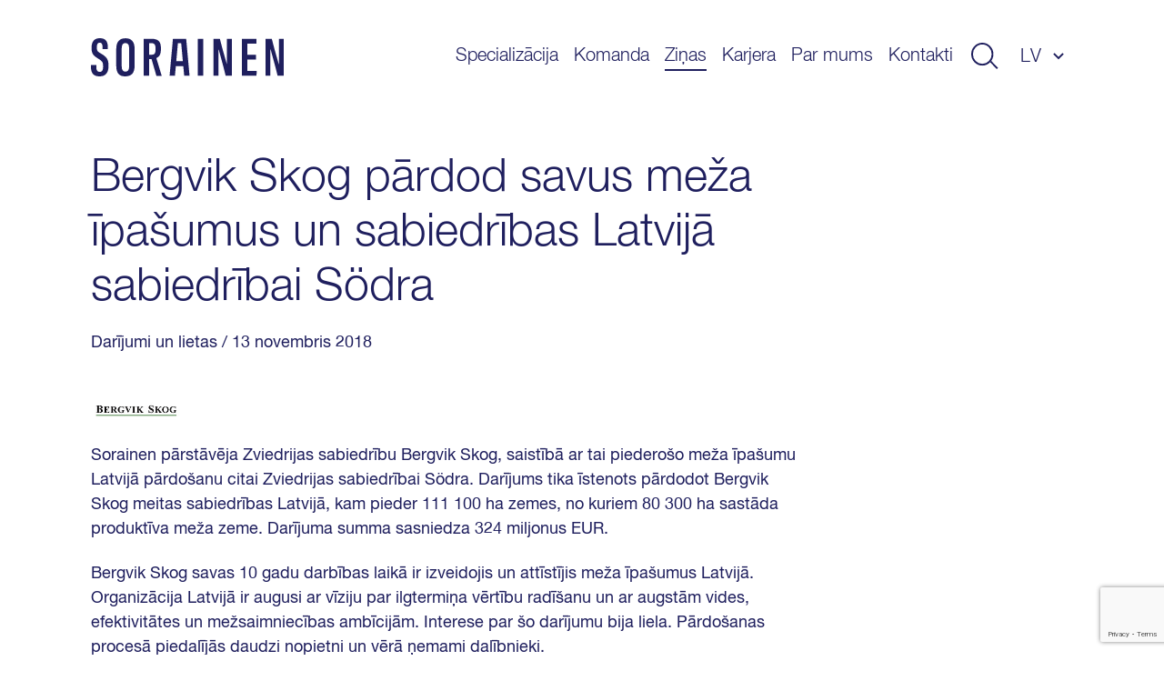

--- FILE ---
content_type: text/html; charset=UTF-8
request_url: https://www.sorainen.com/lv/darijumi-un-lietas/bergvik-skog-pardod-savus-metha-ipadumus-un-sabiedribas-latvija-sabiedribai-sodra/
body_size: 10879
content:

<!DOCTYPE html>
<html lang="lv-LV">
<head>
<meta charset="UTF-8">
<meta name="viewport" content="width=device-width, initial-scale=1.0, maximum-scale=1.0, user-scalable=no">
<meta name="theme-color" content="#1F1F5E">
<link rel="profile" href="http://gmpg.org/xfn/11">
<link rel="pingback" href="https://www.sorainen.com/xmlrpc.php">
<meta name="facebook-domain-verification" content="23f5yv2mhs9ol0eiurgnnxnl1qjjla" />

<script>
    window.dataLayer = window.dataLayer || [];
    function gtag() {
        dataLayer.push(arguments);
    }
    gtag("consent", "default", {
        ad_storage: "denied",
        ad_user_data: "denied",
        ad_personalization: "denied",
        analytics_storage: "denied",
        functionality_storage: "denied",
        personalization_storage: "denied",
        security_storage: "granted",
        wait_for_update: 2000,
    });
    gtag("set", "ads_data_redaction", true);
    gtag("set", "url_passthrough", true);
</script>

<meta name='robots' content='index, follow, max-image-preview:large, max-snippet:-1, max-video-preview:-1' />

<!-- Google Tag Manager for WordPress by gtm4wp.com -->
<script data-cfasync="false" data-pagespeed-no-defer>
	var gtm4wp_datalayer_name = "dataLayer";
	var dataLayer = dataLayer || [];

	const gtm4wp_scrollerscript_debugmode         = false;
	const gtm4wp_scrollerscript_callbacktime      = 100;
	const gtm4wp_scrollerscript_readerlocation    = 150;
	const gtm4wp_scrollerscript_contentelementid  = "content";
	const gtm4wp_scrollerscript_scannertime       = 60;
</script>
<!-- End Google Tag Manager for WordPress by gtm4wp.com -->
	<!-- This site is optimized with the Yoast SEO Premium plugin v26.5 (Yoast SEO v26.8) - https://yoast.com/product/yoast-seo-premium-wordpress/ -->
	<title>Bergvik Skog pārdod savus meža īpašumus un sabiedrības Latvijā sabiedrībai Södra - Sorainen</title>
	<link rel="canonical" href="https://www.sorainen.com/lv/darijumi-un-lietas/bergvik-skog-pardod-savus-metha-ipadumus-un-sabiedribas-latvija-sabiedribai-sodra/" />
	<meta property="og:locale" content="lv_LV" />
	<meta property="og:type" content="article" />
	<meta property="og:title" content="Bergvik Skog pārdod savus meža īpašumus un sabiedrības Latvijā sabiedrībai Södra" />
	<meta property="og:description" content="Sorainen pārstāvēja Zviedrijas sabiedrību Bergvik Skog, saistībā ar tai piederošo meža īpašumu Latvijā pārdošanu citai Zviedrijas sabiedrībai Södra. Darījums tika īstenots pārdodot Bergvik Skog meitas sabiedrības Latvijā, kam pieder 111 100 ha zemes, no kuriem 80 300 ha sastāda produktīva meža zeme. Darījuma summa sasniedza 324 miljonus EUR. Bergvik Skog savas 10 gadu darbības laikā [&hellip;]" />
	<meta property="og:url" content="https://www.sorainen.com/lv/darijumi-un-lietas/bergvik-skog-pardod-savus-metha-ipadumus-un-sabiedribas-latvija-sabiedribai-sodra/" />
	<meta property="og:site_name" content="Sorainen" />
	<meta property="article:publisher" content="https://www.facebook.com/SorainenLawFirm/" />
	<meta property="article:modified_time" content="2019-07-01T11:27:29+00:00" />
	<meta property="og:image" content="https://www.sorainen.com/UserFiles/thumbs/__thumb_-2-Bergvikskog-logo-digital.jpg" />
	<meta name="twitter:card" content="summary_large_image" />
	<meta name="twitter:label1" content="Est. reading time" />
	<meta name="twitter:data1" content="1 minute" />
	<script type="application/ld+json" class="yoast-schema-graph">{"@context":"https://schema.org","@graph":[{"@type":"WebPage","@id":"https://www.sorainen.com/lv/darijumi-un-lietas/bergvik-skog-pardod-savus-metha-ipadumus-un-sabiedribas-latvija-sabiedribai-sodra/","url":"https://www.sorainen.com/lv/darijumi-un-lietas/bergvik-skog-pardod-savus-metha-ipadumus-un-sabiedribas-latvija-sabiedribai-sodra/","name":"Bergvik Skog pārdod savus meža īpašumus un sabiedrības Latvijā sabiedrībai Södra - Sorainen","isPartOf":{"@id":"https://www.sorainen.com/lv/#website"},"primaryImageOfPage":{"@id":"https://www.sorainen.com/lv/darijumi-un-lietas/bergvik-skog-pardod-savus-metha-ipadumus-un-sabiedribas-latvija-sabiedribai-sodra/#primaryimage"},"image":{"@id":"https://www.sorainen.com/lv/darijumi-un-lietas/bergvik-skog-pardod-savus-metha-ipadumus-un-sabiedribas-latvija-sabiedribai-sodra/#primaryimage"},"thumbnailUrl":"https://www.sorainen.com/UserFiles/thumbs/__thumb_-2-Bergvikskog-logo-digital.jpg","datePublished":"2018-11-12T22:00:00+00:00","dateModified":"2019-07-01T11:27:29+00:00","breadcrumb":{"@id":"https://www.sorainen.com/lv/darijumi-un-lietas/bergvik-skog-pardod-savus-metha-ipadumus-un-sabiedribas-latvija-sabiedribai-sodra/#breadcrumb"},"inLanguage":"lv-LV","potentialAction":[{"@type":"ReadAction","target":["https://www.sorainen.com/lv/darijumi-un-lietas/bergvik-skog-pardod-savus-metha-ipadumus-un-sabiedribas-latvija-sabiedribai-sodra/"]}]},{"@type":"ImageObject","inLanguage":"lv-LV","@id":"https://www.sorainen.com/lv/darijumi-un-lietas/bergvik-skog-pardod-savus-metha-ipadumus-un-sabiedribas-latvija-sabiedribai-sodra/#primaryimage","url":"https://www.sorainen.com/UserFiles/thumbs/__thumb_-2-Bergvikskog-logo-digital.jpg","contentUrl":"https://www.sorainen.com/UserFiles/thumbs/__thumb_-2-Bergvikskog-logo-digital.jpg"},{"@type":"BreadcrumbList","@id":"https://www.sorainen.com/lv/darijumi-un-lietas/bergvik-skog-pardod-savus-metha-ipadumus-un-sabiedribas-latvija-sabiedribai-sodra/#breadcrumb","itemListElement":[{"@type":"ListItem","position":1,"name":"Home","item":"https://www.sorainen.com/lv/"},{"@type":"ListItem","position":2,"name":"Deals & Cases","item":"https://www.sorainen.com/lv/darijumi-un-lietas/"},{"@type":"ListItem","position":3,"name":"Bergvik Skog pārdod savus meža īpašumus un sabiedrības Latvijā sabiedrībai Södra"}]},{"@type":"WebSite","@id":"https://www.sorainen.com/lv/#website","url":"https://www.sorainen.com/lv/","name":"Sorainen","description":"","publisher":{"@id":"https://www.sorainen.com/lv/#organization"},"potentialAction":[{"@type":"SearchAction","target":{"@type":"EntryPoint","urlTemplate":"https://www.sorainen.com/lv/?s={search_term_string}"},"query-input":{"@type":"PropertyValueSpecification","valueRequired":true,"valueName":"search_term_string"}}],"inLanguage":"lv-LV"},{"@type":"Organization","@id":"https://www.sorainen.com/lv/#organization","name":"Sorainen","url":"https://www.sorainen.com/lv/","logo":{"@type":"ImageObject","inLanguage":"lv-LV","@id":"https://www.sorainen.com/lv/#/schema/logo/image/","url":"https://www.sorainen.com/wp-content/uploads/2019/03/sorainen_fav_icon.png","contentUrl":"https://www.sorainen.com/wp-content/uploads/2019/03/sorainen_fav_icon.png","width":1200,"height":628,"caption":"Sorainen"},"image":{"@id":"https://www.sorainen.com/lv/#/schema/logo/image/"},"sameAs":["https://www.facebook.com/SorainenLawFirm/","https://www.instagram.com/sorainenpeople/","https://www.linkedin.com/company/law-firm-sorainen","https://www.youtube.com/user/lawfirmsorainen"]}]}</script>
	<!-- / Yoast SEO Premium plugin. -->



<style id='wp-img-auto-sizes-contain-inline-css' type='text/css'>
img:is([sizes=auto i],[sizes^="auto," i]){contain-intrinsic-size:3000px 1500px}
/*# sourceURL=wp-img-auto-sizes-contain-inline-css */
</style>
<style id='classic-theme-styles-inline-css' type='text/css'>
/*! This file is auto-generated */
.wp-block-button__link{color:#fff;background-color:#32373c;border-radius:9999px;box-shadow:none;text-decoration:none;padding:calc(.667em + 2px) calc(1.333em + 2px);font-size:1.125em}.wp-block-file__button{background:#32373c;color:#fff;text-decoration:none}
/*# sourceURL=/wp-includes/css/classic-themes.min.css */
</style>
<link rel='stylesheet' id='hable__carousel_style-css' href='https://www.sorainen.com/wp-content/themes/sorainen/build/css/carousel.css?ver=1764846152' type='text/css' media='all' />
<link rel='stylesheet' id='hable__style-css' href='https://www.sorainen.com/wp-content/themes/sorainen/build/css/style.css?ver=1766142587' type='text/css' media='all' />
<link rel='stylesheet' id='tablepress-default-css' href='https://www.sorainen.com/wp-content/plugins/tablepress/css/build/default.css?ver=3.2.6' type='text/css' media='all' />
<script type="text/javascript" id="wpml-cookie-js-extra">
/* <![CDATA[ */
var wpml_cookies = {"wp-wpml_current_language":{"value":"lv","expires":1,"path":"/"}};
var wpml_cookies = {"wp-wpml_current_language":{"value":"lv","expires":1,"path":"/"}};
//# sourceURL=wpml-cookie-js-extra
/* ]]> */
</script>
<script type="text/javascript" src="https://www.sorainen.com/wp-content/plugins/sitepress-multilingual-cms/res/js/cookies/language-cookie.js?ver=486900" id="wpml-cookie-js" defer="defer" data-wp-strategy="defer"></script>
<script type="text/javascript" src="https://www.sorainen.com/wp-content/plugins/duracelltomi-google-tag-manager/dist/js/analytics-talk-content-tracking.js?ver=1.22.3" id="gtm4wp-scroll-tracking-js"></script>
<script type="text/javascript" src="https://www.sorainen.com/wp-includes/js/jquery/jquery.min.js?ver=3.7.1" id="jquery-core-js"></script>
<link rel='shortlink' href='https://www.sorainen.com/lv/?p=5074' />
<meta name="generator" content="WPML ver:4.8.6 stt:1,15,32,33;" />
		<script type="text/javascript">
				(function(c,l,a,r,i,t,y){
					c[a]=c[a]||function(){(c[a].q=c[a].q||[]).push(arguments)};t=l.createElement(r);t.async=1;
					t.src="https://www.clarity.ms/tag/"+i+"?ref=wordpress";y=l.getElementsByTagName(r)[0];y.parentNode.insertBefore(t,y);
				})(window, document, "clarity", "script", "mcx1zjswj9");
		</script>
		
<!-- Google Tag Manager for WordPress by gtm4wp.com -->
<!-- GTM Container placement set to automatic -->
<script data-cfasync="false" data-pagespeed-no-defer>
	var dataLayer_content = {"pagePostType":"deal","pagePostType2":"single-deal","pagePostAuthor":"Anita Galdiņa"};
	dataLayer.push( dataLayer_content );
</script>
<script data-cfasync="false" data-pagespeed-no-defer>
(function(w,d,s,l,i){w[l]=w[l]||[];w[l].push({'gtm.start':
new Date().getTime(),event:'gtm.js'});var f=d.getElementsByTagName(s)[0],
j=d.createElement(s),dl=l!='dataLayer'?'&l='+l:'';j.async=true;j.src=
'//www.googletagmanager.com/gtm.js?id='+i+dl;f.parentNode.insertBefore(j,f);
})(window,document,'script','dataLayer','GTM-TP84RL9');
</script>
<!-- End Google Tag Manager for WordPress by gtm4wp.com -->
    
<link rel="icon" href="https://www.sorainen.com/wp-content/uploads/2019/03/cropped-sorainen_favicon-32x32.png" sizes="32x32" />
<link rel="icon" href="https://www.sorainen.com/wp-content/uploads/2019/03/cropped-sorainen_favicon-192x192.png" sizes="192x192" />
<link rel="apple-touch-icon" href="https://www.sorainen.com/wp-content/uploads/2019/03/cropped-sorainen_favicon-180x180.png" />
<meta name="msapplication-TileImage" content="https://www.sorainen.com/wp-content/uploads/2019/03/cropped-sorainen_favicon-270x270.png" />
		<style type="text/css" id="wp-custom-css">
			.wpcf7-form select {
	/*height: 49px;*/
	width: 100%;
	-webkit-appearance: none;
	border-radius:0;
}		</style>
		
<!-- Start cookieyes banner -->
<script id="cookieyes" type="text/javascript" src="https://cdn-cookieyes.com/client_data/627e335d11f737396c21224f/script.js"></script>
<!-- End cookieyes banner -->
<style id='global-styles-inline-css' type='text/css'>
:root{--wp--preset--aspect-ratio--square: 1;--wp--preset--aspect-ratio--4-3: 4/3;--wp--preset--aspect-ratio--3-4: 3/4;--wp--preset--aspect-ratio--3-2: 3/2;--wp--preset--aspect-ratio--2-3: 2/3;--wp--preset--aspect-ratio--16-9: 16/9;--wp--preset--aspect-ratio--9-16: 9/16;--wp--preset--color--black: #000000;--wp--preset--color--cyan-bluish-gray: #abb8c3;--wp--preset--color--white: #ffffff;--wp--preset--color--pale-pink: #f78da7;--wp--preset--color--vivid-red: #cf2e2e;--wp--preset--color--luminous-vivid-orange: #ff6900;--wp--preset--color--luminous-vivid-amber: #fcb900;--wp--preset--color--light-green-cyan: #7bdcb5;--wp--preset--color--vivid-green-cyan: #00d084;--wp--preset--color--pale-cyan-blue: #8ed1fc;--wp--preset--color--vivid-cyan-blue: #0693e3;--wp--preset--color--vivid-purple: #9b51e0;--wp--preset--gradient--vivid-cyan-blue-to-vivid-purple: linear-gradient(135deg,rgb(6,147,227) 0%,rgb(155,81,224) 100%);--wp--preset--gradient--light-green-cyan-to-vivid-green-cyan: linear-gradient(135deg,rgb(122,220,180) 0%,rgb(0,208,130) 100%);--wp--preset--gradient--luminous-vivid-amber-to-luminous-vivid-orange: linear-gradient(135deg,rgb(252,185,0) 0%,rgb(255,105,0) 100%);--wp--preset--gradient--luminous-vivid-orange-to-vivid-red: linear-gradient(135deg,rgb(255,105,0) 0%,rgb(207,46,46) 100%);--wp--preset--gradient--very-light-gray-to-cyan-bluish-gray: linear-gradient(135deg,rgb(238,238,238) 0%,rgb(169,184,195) 100%);--wp--preset--gradient--cool-to-warm-spectrum: linear-gradient(135deg,rgb(74,234,220) 0%,rgb(151,120,209) 20%,rgb(207,42,186) 40%,rgb(238,44,130) 60%,rgb(251,105,98) 80%,rgb(254,248,76) 100%);--wp--preset--gradient--blush-light-purple: linear-gradient(135deg,rgb(255,206,236) 0%,rgb(152,150,240) 100%);--wp--preset--gradient--blush-bordeaux: linear-gradient(135deg,rgb(254,205,165) 0%,rgb(254,45,45) 50%,rgb(107,0,62) 100%);--wp--preset--gradient--luminous-dusk: linear-gradient(135deg,rgb(255,203,112) 0%,rgb(199,81,192) 50%,rgb(65,88,208) 100%);--wp--preset--gradient--pale-ocean: linear-gradient(135deg,rgb(255,245,203) 0%,rgb(182,227,212) 50%,rgb(51,167,181) 100%);--wp--preset--gradient--electric-grass: linear-gradient(135deg,rgb(202,248,128) 0%,rgb(113,206,126) 100%);--wp--preset--gradient--midnight: linear-gradient(135deg,rgb(2,3,129) 0%,rgb(40,116,252) 100%);--wp--preset--font-size--small: 13px;--wp--preset--font-size--medium: 20px;--wp--preset--font-size--large: 36px;--wp--preset--font-size--x-large: 42px;--wp--preset--spacing--20: 0.44rem;--wp--preset--spacing--30: 0.67rem;--wp--preset--spacing--40: 1rem;--wp--preset--spacing--50: 1.5rem;--wp--preset--spacing--60: 2.25rem;--wp--preset--spacing--70: 3.38rem;--wp--preset--spacing--80: 5.06rem;--wp--preset--shadow--natural: 6px 6px 9px rgba(0, 0, 0, 0.2);--wp--preset--shadow--deep: 12px 12px 50px rgba(0, 0, 0, 0.4);--wp--preset--shadow--sharp: 6px 6px 0px rgba(0, 0, 0, 0.2);--wp--preset--shadow--outlined: 6px 6px 0px -3px rgb(255, 255, 255), 6px 6px rgb(0, 0, 0);--wp--preset--shadow--crisp: 6px 6px 0px rgb(0, 0, 0);}:where(.is-layout-flex){gap: 0.5em;}:where(.is-layout-grid){gap: 0.5em;}body .is-layout-flex{display: flex;}.is-layout-flex{flex-wrap: wrap;align-items: center;}.is-layout-flex > :is(*, div){margin: 0;}body .is-layout-grid{display: grid;}.is-layout-grid > :is(*, div){margin: 0;}:where(.wp-block-columns.is-layout-flex){gap: 2em;}:where(.wp-block-columns.is-layout-grid){gap: 2em;}:where(.wp-block-post-template.is-layout-flex){gap: 1.25em;}:where(.wp-block-post-template.is-layout-grid){gap: 1.25em;}.has-black-color{color: var(--wp--preset--color--black) !important;}.has-cyan-bluish-gray-color{color: var(--wp--preset--color--cyan-bluish-gray) !important;}.has-white-color{color: var(--wp--preset--color--white) !important;}.has-pale-pink-color{color: var(--wp--preset--color--pale-pink) !important;}.has-vivid-red-color{color: var(--wp--preset--color--vivid-red) !important;}.has-luminous-vivid-orange-color{color: var(--wp--preset--color--luminous-vivid-orange) !important;}.has-luminous-vivid-amber-color{color: var(--wp--preset--color--luminous-vivid-amber) !important;}.has-light-green-cyan-color{color: var(--wp--preset--color--light-green-cyan) !important;}.has-vivid-green-cyan-color{color: var(--wp--preset--color--vivid-green-cyan) !important;}.has-pale-cyan-blue-color{color: var(--wp--preset--color--pale-cyan-blue) !important;}.has-vivid-cyan-blue-color{color: var(--wp--preset--color--vivid-cyan-blue) !important;}.has-vivid-purple-color{color: var(--wp--preset--color--vivid-purple) !important;}.has-black-background-color{background-color: var(--wp--preset--color--black) !important;}.has-cyan-bluish-gray-background-color{background-color: var(--wp--preset--color--cyan-bluish-gray) !important;}.has-white-background-color{background-color: var(--wp--preset--color--white) !important;}.has-pale-pink-background-color{background-color: var(--wp--preset--color--pale-pink) !important;}.has-vivid-red-background-color{background-color: var(--wp--preset--color--vivid-red) !important;}.has-luminous-vivid-orange-background-color{background-color: var(--wp--preset--color--luminous-vivid-orange) !important;}.has-luminous-vivid-amber-background-color{background-color: var(--wp--preset--color--luminous-vivid-amber) !important;}.has-light-green-cyan-background-color{background-color: var(--wp--preset--color--light-green-cyan) !important;}.has-vivid-green-cyan-background-color{background-color: var(--wp--preset--color--vivid-green-cyan) !important;}.has-pale-cyan-blue-background-color{background-color: var(--wp--preset--color--pale-cyan-blue) !important;}.has-vivid-cyan-blue-background-color{background-color: var(--wp--preset--color--vivid-cyan-blue) !important;}.has-vivid-purple-background-color{background-color: var(--wp--preset--color--vivid-purple) !important;}.has-black-border-color{border-color: var(--wp--preset--color--black) !important;}.has-cyan-bluish-gray-border-color{border-color: var(--wp--preset--color--cyan-bluish-gray) !important;}.has-white-border-color{border-color: var(--wp--preset--color--white) !important;}.has-pale-pink-border-color{border-color: var(--wp--preset--color--pale-pink) !important;}.has-vivid-red-border-color{border-color: var(--wp--preset--color--vivid-red) !important;}.has-luminous-vivid-orange-border-color{border-color: var(--wp--preset--color--luminous-vivid-orange) !important;}.has-luminous-vivid-amber-border-color{border-color: var(--wp--preset--color--luminous-vivid-amber) !important;}.has-light-green-cyan-border-color{border-color: var(--wp--preset--color--light-green-cyan) !important;}.has-vivid-green-cyan-border-color{border-color: var(--wp--preset--color--vivid-green-cyan) !important;}.has-pale-cyan-blue-border-color{border-color: var(--wp--preset--color--pale-cyan-blue) !important;}.has-vivid-cyan-blue-border-color{border-color: var(--wp--preset--color--vivid-cyan-blue) !important;}.has-vivid-purple-border-color{border-color: var(--wp--preset--color--vivid-purple) !important;}.has-vivid-cyan-blue-to-vivid-purple-gradient-background{background: var(--wp--preset--gradient--vivid-cyan-blue-to-vivid-purple) !important;}.has-light-green-cyan-to-vivid-green-cyan-gradient-background{background: var(--wp--preset--gradient--light-green-cyan-to-vivid-green-cyan) !important;}.has-luminous-vivid-amber-to-luminous-vivid-orange-gradient-background{background: var(--wp--preset--gradient--luminous-vivid-amber-to-luminous-vivid-orange) !important;}.has-luminous-vivid-orange-to-vivid-red-gradient-background{background: var(--wp--preset--gradient--luminous-vivid-orange-to-vivid-red) !important;}.has-very-light-gray-to-cyan-bluish-gray-gradient-background{background: var(--wp--preset--gradient--very-light-gray-to-cyan-bluish-gray) !important;}.has-cool-to-warm-spectrum-gradient-background{background: var(--wp--preset--gradient--cool-to-warm-spectrum) !important;}.has-blush-light-purple-gradient-background{background: var(--wp--preset--gradient--blush-light-purple) !important;}.has-blush-bordeaux-gradient-background{background: var(--wp--preset--gradient--blush-bordeaux) !important;}.has-luminous-dusk-gradient-background{background: var(--wp--preset--gradient--luminous-dusk) !important;}.has-pale-ocean-gradient-background{background: var(--wp--preset--gradient--pale-ocean) !important;}.has-electric-grass-gradient-background{background: var(--wp--preset--gradient--electric-grass) !important;}.has-midnight-gradient-background{background: var(--wp--preset--gradient--midnight) !important;}.has-small-font-size{font-size: var(--wp--preset--font-size--small) !important;}.has-medium-font-size{font-size: var(--wp--preset--font-size--medium) !important;}.has-large-font-size{font-size: var(--wp--preset--font-size--large) !important;}.has-x-large-font-size{font-size: var(--wp--preset--font-size--x-large) !important;}
/*# sourceURL=global-styles-inline-css */
</style>
<meta name="generator" content="WP Rocket 3.20.2" data-wpr-features="wpr_desktop" /></head>

<body class="wp-singular deal-template-default single single-deal postid-5074 wp-theme-sorainen">

<div data-rocket-location-hash="54257ff4dc2eb7aae68fa23eb5f11e06" id="page" class="site">

    <a class="skip-link sr-only" href="#content">Uz saturu</a>

    <div data-rocket-location-hash="41e2fa8e145810505cb62ddb4f238393" class="searchBar">
        <div data-rocket-location-hash="40f22408a88335a0945fffe944caafc3" class="container">

            <div class="siteHeader__title col-m-none">
                <a href="https://www.sorainen.com/lv/" rel="home" class="siteHeader__titleLink">
                    <img src="https://www.sorainen.com/wp-content/themes/sorainen/build/img/logo__sorainen--light.svg" class="siteHeader__titleLogo img-responsive" alt="">
                    <span class="sr-only">Sorainen</span>
                </a>
            </div>

            

<div class="siteHeader__search headerSearch">
    <form role="search" method="get" class="search-form" action="https://www.sorainen.com/lv/">

        <input type="search" class="search-field"
                placeholder="Meklēt vietnē"
                value="" name="s"
                title="Meklēt vietnē" />


        <button type="submit" class="search-submit btn"><svg width="32" height="30" viewBox="0 0 32 30" fill="none" xmlns="http://www.w3.org/2000/svg"><circle cx="13" cy="13" r="12" stroke="#1F1F5E" stroke-width="2"/><path stroke="#1F1F5E" stroke-width="2" d="M22.707 21.293l8 8"/></svg></button>
    </form>

</div>

            <a href="javascript:;" class="btn btn-close">
                <svg width="27" height="28" viewBox="0 0 27 28" fill="none" xmlns="http://www.w3.org/2000/svg"><path stroke="#CCE5FF" stroke-width="2" d="M26.293 26.707l-25-25M26.293 26.707l-25-25M1.293 26.293l25-25M1.293 26.293l25-25"/></svg>
            </a>
        </div><!-- .container -->
    </div><!-- .searchBar -->


    <header data-rocket-location-hash="e7d76edb454a48e3142c5caac098ea2f" class="siteHeader container">

                <p class="siteHeader__title">
            <a href="https://www.sorainen.com/lv/" rel="home" class="siteHeader__titleLink">
                <img src="https://www.sorainen.com/wp-content/themes/sorainen/build/img/logo__sorainen.svg" class="siteHeader__titleLogo img-responsive" alt="">
                <span class="sr-only">Sorainen</span>
            </a>
        </p>

        <nav class="siteHeader__nav">
            <button id="js__mobile-nav" class="btn-menu col-tl-none col-d-none" title="Izvēlne"></button>

            <div class="siteHeader__navOverlay">
                <div class="inner">
                    <button class="headerSearch__toggle btn col-tl-none col-d-none">
                        <svg class="headerSearch__toggle--show" width="32" height="30" viewBox="0 0 32 30" fill="none" xmlns="http://www.w3.org/2000/svg"><circle cx="13" cy="13" r="12" stroke="#1F1F5E" stroke-width="2"/><path stroke="#1F1F5E" stroke-width="2" d="M22.707 21.293l8 8"/></svg>
                    </button>

                    <ul id="primary-menu" class="siteHeader__navMenu"><li id="menu-item-1221" class="menu-item menu-item-type-post_type menu-item-object-page menu-item-1221"><a href="https://www.sorainen.com/lv/specializacija/">Specializācija</a></li>
<li id="menu-item-71380" class="menu-item menu-item-type-post_type menu-item-object-page menu-item-71380"><a href="https://www.sorainen.com/lv/komanda/">Komanda</a></li>
<li id="menu-item-24445" class="menu-item current_page_parent menu-item current_page_parent-type-post_type menu-item current_page_parent-object-page menu-item current_page_parent-24445"><a href="https://www.sorainen.com/lv/jaunakas-zinas/">Ziņas</a></li>
<li id="menu-item-104920" class="menu-item menu-item-type-post_type menu-item-object-page menu-item-104920"><a href="https://www.sorainen.com/lv/karjera/">Karjera</a></li>
<li id="menu-item-1321" class="menu-item menu-item-type-post_type menu-item-object-page menu-item-1321"><a href="https://www.sorainen.com/lv/par-mums/">Par mums</a></li>
<li id="menu-item-114925" class="menu-item menu-item-type-post_type menu-item-object-page menu-item-114925"><a href="https://www.sorainen.com/lv/kontakti/">Kontakti</a></li>
</ul>
                    <button class="headerSearch__toggle btn col-m-none col-tp-none">
                        <svg class="headerSearch__toggle--show" width="32" height="30" viewBox="0 0 32 30" fill="none" xmlns="http://www.w3.org/2000/svg"><circle cx="13" cy="13" r="12" stroke="#1F1F5E" stroke-width="2"/><path stroke="#1F1F5E" stroke-width="2" d="M22.707 21.293l8 8"/></svg>
                    </button>

                    <div class="langNav text-uppercase"><span class="langNav__active">lv</span>
<ul id="languages-menu" class="languages-menu menu">
</ul>
</div>

                </div>
            </div>
        </nav><!-- .siteHeader__nav -->
    </header><!-- .siteHeader -->

    <div data-rocket-location-hash="a57c8dd5c722eb1616a69558942c3551" id="content" class="siteMain">

	
		<article data-rocket-location-hash="61fe4ea2a2181a1fdd9be67dd72f5363" class="postView ">
    <div data-rocket-location-hash="e6eb6fcccd8ab4e0754c54f80a5d14c0" class="container">
        <header class="postHero">

            <h1 class="postHero__title">
                                    Bergvik Skog pārdod savus meža īpašumus un sabiedrības Latvijā sabiedrībai Södra                            </h1>

            <div class="postHero__meta">
                <span class="cpt">Darījumi un lietas</span> <span class="posted-on"><time class="entry-date published updated" datetime="2018-11-13T00:00:00+02:00">/ 13 novembris 2018 </time></span>             </div><!-- .postHero__meta -->

                        
        </header><!-- .postHero -->


        

        <div class="postContent">
            <p><a href="https://www.sorainen.com/UserFiles/Bergvikskog-logo-digital.jpg" target="_blank" rel="_contentgallery noopener noreferrer"><img decoding="async" src="https://www.sorainen.com/UserFiles/thumbs/__thumb_-2-Bergvikskog-logo-digital.jpg" width="100px" height="auto" /></a></p>
<p>Sorainen pārstāvēja Zviedrijas sabiedrību Bergvik Skog, saistībā ar tai piederošo meža īpašumu Latvijā pārdošanu citai Zviedrijas sabiedrībai Södra. Darījums tika īstenots pārdodot Bergvik Skog meitas sabiedrības Latvijā, kam pieder 111 100 ha zemes, no kuriem 80 300 ha sastāda produktīva meža zeme. Darījuma summa sasniedza 324 miljonus EUR.</p>
<p>Bergvik Skog savas 10 gadu darbības laikā ir izveidojis un attīstījis meža īpašumus Latvijā. Organizācija Latvijā ir augusi ar vīziju par ilgtermiņa vērtību radīšanu un ar augstām vides, efektivitātes un mežsaimniecības ambīcijām. Interese par šo darījumu bija liela. Pārdošanas procesā piedalījās daudzi nopietni un vērā ņemami dalībnieki.</p>
<p>“Gribu izteikt lielu paldies personālam un darbiniekiem par to fantastisko darbu, ko viņi ir ieguldījuši uzņēmumā laikā, kad īpašnieks bija Zviedrijas sabiedrība Bergvik Skog. Viņu kompetence un mērķtiecība bija noteicošais faktors, lai izveidotu šos lieliskos uzņēmumus, kurus mēs tagad pārdodam Södra, un esmu priecīga, ka Södra ir nodoms turpināt šādu pašu ambiciozo mežsaimniecības virzienu,” saka Elisabet Salander Björklund, Zviedrijas sabierības Bergvik Skog izpilddirektore.</p>
<p>Sorainen atbalstīja klientu visa darîjuma gaitā, konsultējot par pārdošanas procesu un darījuma dokumentiem, kā arī pārstāvot klientu darījuma pārrunās.</p>
<p>Sorainen komandu vadīja partnere, zvērināta advokāte <a href="https://www.sorainen.com/lv/People/21/Eva.Berlaus" target="_blank" rel="noopener noreferrer">Eva Berlaus</a>, komandā strādāja zvērināts advokāts <a href="https://www.sorainen.com/lv/People/21/J%C4%81nis.Bite" target="_blank" rel="noopener noreferrer">Jānis Bite</a>, juriste <a href="https://www.sorainen.com/lv/People/21/Nat%C4%81lija.%C5%A0estakova" target="_blank" rel="noopener noreferrer">Natālija Šestakova</a> un citi biroja speciālisti.</p>
        </div><!-- .postContent -->
    </div><!-- .container -->

    <footer class="postFooter text-center bg-dark">
        <div class="container">

            <p class="postFooter__title h4">Vērtīga lasāmviela? Dalieties ar citiem!</p>
            <ul class="socialLinks list-flex">
                <li class="socialLinks__item"><a href="https://www.facebook.com/sharer/sharer.php?u=https://www.sorainen.com/lv/darijumi-un-lietas/bergvik-skog-pardod-savus-metha-ipadumus-un-sabiedribas-latvija-sabiedribai-sodra/" target="_blank"><svg width="40" height="40" viewBox="0 0 40 40" fill="none" xmlns="http://www.w3.org/2000/svg"><path fill-rule="evenodd" clip-rule="evenodd" d="M20 0C8.954 0 0 8.954 0 20s8.954 20 20 20 20-8.954 20-20S31.046 0 20 0zm2.085 20.878V31.76h-4.502V20.88h-2.25v-3.75h2.25v-2.252c0-3.06 1.27-4.878 4.878-4.878h3.005v3.75h-1.878c-1.404 0-1.497.524-1.497 1.502l-.005 1.877h3.4l-.397 3.748h-3.003z" fill="#1F1F5E"/></svg></a></li>
                <li class="socialLinks__item"><a href="https://twitter.com/home?status=https://www.sorainen.com/lv/darijumi-un-lietas/bergvik-skog-pardod-savus-metha-ipadumus-un-sabiedribas-latvija-sabiedribai-sodra/" target="_blank"><svg width="40" height="40" viewBox="0 0 40 40" fill="none" xmlns="http://www.w3.org/2000/svg"><path fill-rule="evenodd" clip-rule="evenodd" d="M20 0C8.954 0 0 8.954 0 20s8.954 20 20 20 20-8.954 20-20S31.046 0 20 0zm-.557 16.948l-.042-.692c-.125-1.793.98-3.432 2.73-4.067.643-.227 1.734-.255 2.447-.058.28.085.81.367 1.19.622l.685.466.755-.24c.42-.128.98-.34 1.23-.48.24-.128.45-.198.45-.156 0 .24-.52 1.06-.952 1.51-.588.637-.42.693.77.27.713-.24.727-.24.587.028-.084.14-.518.635-.98 1.087-.783.776-.825.86-.825 1.51 0 1.003-.476 3.094-.95 4.238-.883 2.146-2.77 4.364-4.66 5.48-2.658 1.567-6.197 1.963-9.177 1.045-.993-.31-2.7-1.102-2.7-1.243 0-.043.518-.1 1.147-.113 1.315-.03 2.63-.396 3.75-1.045l.755-.452-.868-.297c-1.23-.424-2.336-1.398-2.616-2.316-.084-.297-.056-.31.728-.31l.81-.015-.684-.325c-.812-.41-1.553-1.1-1.917-1.808-.266-.51-.6-1.794-.503-1.893.027-.043.32.042.657.155.964.353 1.09.268.53-.325-1.05-1.073-1.37-2.67-.867-4.18l.238-.678.924.917c1.89 1.85 4.113 2.952 6.66 3.277l.7.084z" fill="#1F1F5E"/></svg></a></li>
                <li class="socialLinks__item"><a href="https://www.linkedin.com/shareArticle?mini=true&url=https://www.sorainen.com/lv/darijumi-un-lietas/bergvik-skog-pardod-savus-metha-ipadumus-un-sabiedribas-latvija-sabiedribai-sodra/&title=Bergvik Skog pārdod savus meža īpašumus un sabiedrības Latvijā sabiedrībai Södra" target="_blank"><svg width="30" height="30" viewBox="0 0 30 30" fill="none" xmlns="http://www.w3.org/2000/svg"><path fill-rule="evenodd" clip-rule="evenodd" d="M15 0C6.716 0 0 6.716 0 15c0 8.284 6.716 15 15 15 8.284 0 15-6.716 15-15 0-8.284-6.716-15-15-15zM7.2 12.424h3.4v10.213H7.2V12.424zm3.624-3.16c-.022-1-.738-1.764-1.9-1.764C7.76 7.5 7 8.263 7 9.264c0 .98.738 1.766 1.88 1.766h.02c1.186 0 1.924-.785 1.924-1.766zm8.122 2.92c2.237 0 3.914 1.46 3.914 4.597v5.857h-3.4v-5.464c0-1.373-.492-2.31-1.722-2.31-.94 0-1.5.632-1.744 1.242-.09.218-.112.523-.112.828v5.704h-3.4s.045-9.255 0-10.213h3.4v1.446c.45-.695 1.26-1.686 3.064-1.686z" fill="#1F1F5E"/></svg></a></li>
            </ul>
        </div><!-- .container -->
    </footer><!-- .postFooter -->

</article><!-- .postView -->



	

	</div><!-- #content -->

	<footer data-rocket-location-hash="01729687007770e3ee0c93d109954782" class="siteFooter">
		<div class="container">
			<div class="siteFooter__nav col-m-1-1 col-t-1-2 col-d-4-8">
                <ul id="footer-menu" class="list-block"><li id="menu-item-5485" class="menu-item menu-item-type-post_type menu-item-object-page menu-item-5485"><a href="https://www.sorainen.com/lv/specializacija/">Specializācija</a></li>
<li id="menu-item-5486" class="menu-item menu-item-type-post_type menu-item-object-page menu-item-5486"><a href="https://www.sorainen.com/lv/komanda/">Komanda</a></li>
<li id="menu-item-115921" class="menu-item current_page_parent menu-item current_page_parent-type-post_type menu-item current_page_parent-object-page menu-item current_page_parent-115921"><a href="https://www.sorainen.com/lv/jaunakas-zinas/">Ziņas</a></li>
<li class="menu-item menu-item-type-post_type menu-item-object-page menu-item-104920"><a href="https://www.sorainen.com/lv/karjera/">Karjera</a></li>
<li id="menu-item-5489" class="menu-item menu-item-type-post_type menu-item-object-page menu-item-5489"><a href="https://www.sorainen.com/lv/par-mums/">Par mums</a></li>
<li id="menu-item-115922" class="menu-item menu-item-type-post_type menu-item-object-page menu-item-115922"><a href="https://www.sorainen.com/lv/kontakti/">Kontakti</a></li>
<li id="menu-item-5491" class="menu-item menu-item-type-post_type menu-item-object-page menu-item-5491"><a href="https://www.sorainen.com/lv/juridiskie-pazinojumi/">Juridiskie paziņojumi</a></li>
<li id="menu-item-77238" class="cky-banner-element menu-item menu-item-type-custom menu-item-object-custom menu-item-77238"><a href="#cookie-settings">Piekrišanas preferences</a></li>
</ul>			</div>

			<div class="siteFooter__copy col-m-1-1 col-t-1-2 col-d-4-8">

                                                <ul class="fsocialLinks list-inline">

                                        <li class="fsocialLinks__item"><a href="https://www.youtube.com/@SorainenLawFirm?sub_confirmation=1" target="_blank" rel="noopener noreferrer"><svg width="30" height="30" viewBox="0 0 30 30" fill="none" xmlns="http://www.w3.org/2000/svg"><path fill-rule="evenodd" clip-rule="evenodd" d="M15 0C6.716 0 0 6.716 0 15c0 8.284 6.716 15 15 15 8.284 0 15-6.716 15-15 0-8.284-6.716-15-15-15zm6.25 9.844c.69.19 1.232.745 1.416 1.452C23 12.576 23 15.25 23 15.25s0 2.673-.334 3.954c-.184.707-.727 1.264-1.415 1.453C20.004 21 15 21 15 21s-5.003 0-6.25-.343c-.69-.19-1.232-.746-1.416-1.453C7 17.924 7 15.25 7 15.25s0-2.673.334-3.954c.184-.707.726-1.263 1.415-1.452C9.996 9.5 15 9.5 15 9.5s5.003 0 6.25.344z" fill="#CCE5FF"/><path fill-rule="evenodd" clip-rule="evenodd" d="M13.5 18v-5l4 2.5-4 2.5z" fill="#CCE5FF"/></svg></a></li>
                    
                                        <li class="fsocialLinks__item"><a href="https://www.facebook.com/sorainenlatvija" target="_blank" rel="noopener noreferrer"><svg width="30" height="30" viewBox="0 0 30 30" fill="none" xmlns="http://www.w3.org/2000/svg"><path fill-rule="evenodd" clip-rule="evenodd" d="M15 0C6.716 0 0 6.716 0 15c0 8.284 6.716 15 15 15 8.284 0 15-6.716 15-15 0-8.284-6.716-15-15-15zm1.564 15.66v8.16h-3.377v-8.16H11.5v-2.813h1.687V11.16c0-2.296.953-3.66 3.66-3.66h2.252v2.813h-1.41c-1.053 0-1.123.393-1.123 1.126l-.003 1.407h2.55l-.298 2.812h-2.252z" fill="#CCE5FF"/></svg></a></li>
                    
                                        <li class="fsocialLinks__item"><a href="https://www.instagram.com/sorainenpeople/" target="_blank" rel="noopener noreferrer"><svg width="30" height="30" viewBox="0 0 30 30" fill="none" xmlns="http://www.w3.org/2000/svg"><path fill-rule="evenodd" clip-rule="evenodd" d="M15 0C6.716 0 0 6.716 0 15c0 8.284 6.716 15 15 15 8.284 0 15-6.716 15-15 0-8.284-6.716-15-15-15zm-3.298 7.048c.853-.038 1.126-.048 3.3-.048h-.004c2.174 0 2.445.01 3.3.048.85.04 1.432.174 1.942.372.527.204.972.478 1.417.923.445.444.718.89.923 1.417.197.508.332 1.09.372 1.94.038.855.048 1.127.048 3.3s-.01 2.445-.048 3.298c-.04.852-.175 1.433-.372 1.942-.205.526-.478.972-.923 1.417-.445.445-.89.72-1.416.923-.508.198-1.09.333-1.942.372-.854.04-1.125.048-3.298.048s-2.445-.01-3.3-.048c-.85-.04-1.432-.174-1.94-.372-.526-.204-.973-.478-1.417-.923-.445-.445-.718-.89-.923-1.417-.198-.51-.332-1.09-.372-1.942C7.01 17.445 7 17.173 7 15s.01-2.445.048-3.3c.038-.85.173-1.432.372-1.94.205-.526.478-.973.923-1.417.445-.445.89-.72 1.417-.923.51-.198 1.09-.333 1.942-.372z" fill="#CCE5FF"/><path fill-rule="evenodd" clip-rule="evenodd" d="M14.283 8.44H15c2.137 0 2.39.01 3.233.047.78.036 1.204.166 1.486.276.372.145.638.318.918.598.28.28.453.548.6.92.108.283.24.706.274 1.486.04.844.047 1.097.047 3.232 0 2.135-.01 2.388-.048 3.232-.035.78-.166 1.203-.275 1.485-.145.373-.32.64-.6.92-.28.28-.545.452-.918.597-.283.11-.706.24-1.486.276-.844.038-1.097.046-3.233.046-2.135 0-2.39-.008-3.232-.046-.78-.036-1.203-.167-1.485-.276-.374-.145-.64-.318-.92-.598-.28-.28-.454-.546-.6-.92-.11-.282-.24-.705-.275-1.485-.038-.844-.046-1.098-.046-3.234s.008-2.388.046-3.232c.036-.78.166-1.203.276-1.485.145-.374.32-.64.6-.92.28-.28.545-.454.92-.6.28-.11.704-.24 1.484-.276.738-.033 1.024-.043 2.515-.045zm4.988 1.33c-.53 0-.96.43-.96.96s.43.96.96.96.96-.43.96-.96-.43-.96-.96-.96zM10.893 15c0-2.27 1.84-4.108 4.11-4.108 2.268 0 4.106 1.84 4.106 4.108 0 2.27-1.838 4.108-4.107 4.108-2.268 0-4.108-1.84-4.108-4.108z" fill="#CCE5FF"/><path fill-rule="evenodd" clip-rule="evenodd" d="M15 12.334c1.473 0 2.667 1.193 2.667 2.666 0 1.473-1.194 2.667-2.666 2.667S12.335 16.473 12.335 15c0-1.473 1.194-2.666 2.667-2.666z" fill="#CCE5FF"/></svg></a></li>
                    
                                        <li class="fsocialLinks__item"><a href="https://www.linkedin.com/company/law-firm-sorainen/" target="_blank" rel="noopener noreferrer"><svg width="30" height="30" viewBox="0 0 30 30" fill="none" xmlns="http://www.w3.org/2000/svg"><path fill-rule="evenodd" clip-rule="evenodd" d="M15 0C6.716 0 0 6.716 0 15c0 8.284 6.716 15 15 15 8.284 0 15-6.716 15-15 0-8.284-6.716-15-15-15zM7.2 12.424h3.4v10.213H7.2V12.424zm3.624-3.16c-.022-1-.738-1.764-1.9-1.764C7.76 7.5 7 8.263 7 9.264c0 .98.738 1.766 1.88 1.766h.02c1.186 0 1.924-.785 1.924-1.766zm8.122 2.92c2.237 0 3.914 1.46 3.914 4.597v5.857h-3.4v-5.464c0-1.373-.492-2.31-1.722-2.31-.94 0-1.5.632-1.744 1.242-.09.218-.112.523-.112.828v5.704h-3.4s.045-9.255 0-10.213h3.4v1.446c.45-.695 1.26-1.686 3.064-1.686z" fill="#CCE5FF"/></svg></a></li>
                    
                </ul>
                                

                <span class="text-upperase">
                    © Sorainen
                </span>
                Visas tiesības aizsargātas			</div><!-- .site-info -->
		</div><!-- .container -->
	</footer><!-- .siteFooter -->
</div><!-- .site -->



<div data-rocket-location-hash="533ad461375dff9ba54e09822243f855" id="splashModal" class="splashModal mfp-hide">
    <video id="splashVideo" width="1920" height="1080" pause controls poster="https://www.sorainen.com/wp-content/themes/sorainen/build/video/splash.jpg">
        <source src="https://www.sorainen.com/wp-content/themes/sorainen/build/video/splash.webm" type="video/webm">
        <source src="https://www.sorainen.com/wp-content/themes/sorainen/build/video/splash.mp4" type="video/mp4">
        <source src="https://www.sorainen.com/wp-content/themes/sorainen/build/video/splash.mp4" type="video/mp4">
    </video>
</div>

<script type="speculationrules">
{"prefetch":[{"source":"document","where":{"and":[{"href_matches":"/lv/*"},{"not":{"href_matches":["/wp-*.php","/wp-admin/*","/wp-content/uploads/*","/wp-content/*","/wp-content/plugins/*","/wp-content/themes/sorainen/*","/lv/*\\?(.+)"]}},{"not":{"selector_matches":"a[rel~=\"nofollow\"]"}},{"not":{"selector_matches":".no-prefetch, .no-prefetch a"}}]},"eagerness":"conservative"}]}
</script>
<script type="text/javascript" src="https://www.sorainen.com/wp-content/plugins/duracelltomi-google-tag-manager/dist/js/gtm4wp-contact-form-7-tracker.js?ver=1.22.3" id="gtm4wp-contact-form-7-tracker-js"></script>
<script type="text/javascript" src="https://www.sorainen.com/wp-content/themes/sorainen/build/js/vendors.min.js?ver=1764846156" id="hable__js_vendors-js"></script>
<script type="text/javascript" src="https://www.sorainen.com/wp-content/themes/sorainen/build/js/main.min.js?ver=1764846155" id="hable__js_main-js"></script>
<script type="text/javascript" id="sorainen_scripts-js-extra">
/* <![CDATA[ */
var sorainen_loadmore_params = {"ajaxurl":"https://www.sorainen.com/wp-admin/admin-ajax.php?lang=lv","posts":"{\"page\":0,\"post_type\":\"deal\",\"error\":\"\",\"m\":\"\",\"p\":5074,\"post_parent\":\"\",\"subpost\":\"\",\"subpost_id\":\"\",\"attachment\":\"\",\"attachment_id\":0,\"pagename\":\"\",\"page_id\":\"\",\"second\":\"\",\"minute\":\"\",\"hour\":\"\",\"day\":0,\"monthnum\":0,\"year\":0,\"w\":0,\"category_name\":\"\",\"tag\":\"\",\"cat\":\"\",\"tag_id\":\"\",\"author\":\"\",\"author_name\":\"\",\"feed\":\"\",\"tb\":\"\",\"paged\":0,\"meta_key\":\"\",\"meta_value\":\"\",\"preview\":\"\",\"s\":\"\",\"sentence\":\"\",\"title\":\"\",\"fields\":\"all\",\"menu_order\":\"\",\"embed\":\"\",\"category__in\":[],\"category__not_in\":[],\"category__and\":[],\"post__in\":[],\"post__not_in\":[],\"post_name__in\":[],\"tag__in\":[],\"tag__not_in\":[],\"tag__and\":[],\"tag_slug__in\":[],\"tag_slug__and\":[],\"post_parent__in\":[],\"post_parent__not_in\":[],\"author__in\":[],\"author__not_in\":[],\"search_columns\":[],\"meta_query\":[],\"name\":\"\",\"ignore_sticky_posts\":false,\"suppress_filters\":false,\"cache_results\":true,\"update_post_term_cache\":true,\"update_menu_item_cache\":false,\"lazy_load_term_meta\":true,\"update_post_meta_cache\":true,\"posts_per_page\":10,\"nopaging\":false,\"comments_per_page\":\"50\",\"no_found_rows\":false,\"order\":\"DESC\",\"deal\":\"bergvik-skog-pardod-savus-metha-ipadumus-un-sabiedribas-latvija-sabiedribai-sodra\"}","current_page":"1","max_page":"0"};
//# sourceURL=sorainen_scripts-js-extra
/* ]]> */
</script>
<script type="text/javascript" src="https://www.sorainen.com/wp-content/themes/sorainen/build/js/ajax.min.js?ver=6.9" id="sorainen_scripts-js"></script>
<script type="text/javascript" src="https://www.google.com/recaptcha/api.js?render=6LfPx40qAAAAAI1aJSj1kM7_jE73_mrwDkkDU725&amp;ver=3.0" id="google-recaptcha-js"></script>
<script type="text/javascript" src="https://www.sorainen.com/wp-includes/js/dist/vendor/wp-polyfill.min.js?ver=3.15.0" id="wp-polyfill-js"></script>
<script type="text/javascript" id="wpcf7-recaptcha-js-before">
/* <![CDATA[ */
var wpcf7_recaptcha = {
    "sitekey": "6LfPx40qAAAAAI1aJSj1kM7_jE73_mrwDkkDU725",
    "actions": {
        "homepage": "homepage",
        "contactform": "contactform"
    }
};
//# sourceURL=wpcf7-recaptcha-js-before
/* ]]> */
</script>
<script type="text/javascript" src="https://www.sorainen.com/wp-content/plugins/contact-form-7/modules/recaptcha/index.js?ver=6.1.4" id="wpcf7-recaptcha-js"></script>

<script>var rocket_beacon_data = {"ajax_url":"https:\/\/www.sorainen.com\/wp-admin\/admin-ajax.php","nonce":"46727e7cc6","url":"https:\/\/www.sorainen.com\/lv\/darijumi-un-lietas\/bergvik-skog-pardod-savus-metha-ipadumus-un-sabiedribas-latvija-sabiedribai-sodra","is_mobile":false,"width_threshold":1600,"height_threshold":700,"delay":500,"debug":null,"status":{"atf":true,"lrc":true,"preconnect_external_domain":true},"elements":"img, video, picture, p, main, div, li, svg, section, header, span","lrc_threshold":1800,"preconnect_external_domain_elements":["link","script","iframe"],"preconnect_external_domain_exclusions":["static.cloudflareinsights.com","rel=\"profile\"","rel=\"preconnect\"","rel=\"dns-prefetch\"","rel=\"icon\""]}</script><script data-name="wpr-wpr-beacon" src='https://www.sorainen.com/wp-content/plugins/wp-rocket/assets/js/wpr-beacon.min.js' async></script></body>
</html>

<!-- Performance optimized by Redis Object Cache. Learn more: https://wprediscache.com -->

<!-- This website is like a Rocket, isn't it? Performance optimized by WP Rocket. Learn more: https://wp-rocket.me - Debug: cached@1769973333 -->

--- FILE ---
content_type: text/html; charset=utf-8
request_url: https://www.google.com/recaptcha/api2/anchor?ar=1&k=6LfPx40qAAAAAI1aJSj1kM7_jE73_mrwDkkDU725&co=aHR0cHM6Ly93d3cuc29yYWluZW4uY29tOjQ0Mw..&hl=en&v=N67nZn4AqZkNcbeMu4prBgzg&size=invisible&anchor-ms=20000&execute-ms=30000&cb=bywfnuckl1k0
body_size: 48704
content:
<!DOCTYPE HTML><html dir="ltr" lang="en"><head><meta http-equiv="Content-Type" content="text/html; charset=UTF-8">
<meta http-equiv="X-UA-Compatible" content="IE=edge">
<title>reCAPTCHA</title>
<style type="text/css">
/* cyrillic-ext */
@font-face {
  font-family: 'Roboto';
  font-style: normal;
  font-weight: 400;
  font-stretch: 100%;
  src: url(//fonts.gstatic.com/s/roboto/v48/KFO7CnqEu92Fr1ME7kSn66aGLdTylUAMa3GUBHMdazTgWw.woff2) format('woff2');
  unicode-range: U+0460-052F, U+1C80-1C8A, U+20B4, U+2DE0-2DFF, U+A640-A69F, U+FE2E-FE2F;
}
/* cyrillic */
@font-face {
  font-family: 'Roboto';
  font-style: normal;
  font-weight: 400;
  font-stretch: 100%;
  src: url(//fonts.gstatic.com/s/roboto/v48/KFO7CnqEu92Fr1ME7kSn66aGLdTylUAMa3iUBHMdazTgWw.woff2) format('woff2');
  unicode-range: U+0301, U+0400-045F, U+0490-0491, U+04B0-04B1, U+2116;
}
/* greek-ext */
@font-face {
  font-family: 'Roboto';
  font-style: normal;
  font-weight: 400;
  font-stretch: 100%;
  src: url(//fonts.gstatic.com/s/roboto/v48/KFO7CnqEu92Fr1ME7kSn66aGLdTylUAMa3CUBHMdazTgWw.woff2) format('woff2');
  unicode-range: U+1F00-1FFF;
}
/* greek */
@font-face {
  font-family: 'Roboto';
  font-style: normal;
  font-weight: 400;
  font-stretch: 100%;
  src: url(//fonts.gstatic.com/s/roboto/v48/KFO7CnqEu92Fr1ME7kSn66aGLdTylUAMa3-UBHMdazTgWw.woff2) format('woff2');
  unicode-range: U+0370-0377, U+037A-037F, U+0384-038A, U+038C, U+038E-03A1, U+03A3-03FF;
}
/* math */
@font-face {
  font-family: 'Roboto';
  font-style: normal;
  font-weight: 400;
  font-stretch: 100%;
  src: url(//fonts.gstatic.com/s/roboto/v48/KFO7CnqEu92Fr1ME7kSn66aGLdTylUAMawCUBHMdazTgWw.woff2) format('woff2');
  unicode-range: U+0302-0303, U+0305, U+0307-0308, U+0310, U+0312, U+0315, U+031A, U+0326-0327, U+032C, U+032F-0330, U+0332-0333, U+0338, U+033A, U+0346, U+034D, U+0391-03A1, U+03A3-03A9, U+03B1-03C9, U+03D1, U+03D5-03D6, U+03F0-03F1, U+03F4-03F5, U+2016-2017, U+2034-2038, U+203C, U+2040, U+2043, U+2047, U+2050, U+2057, U+205F, U+2070-2071, U+2074-208E, U+2090-209C, U+20D0-20DC, U+20E1, U+20E5-20EF, U+2100-2112, U+2114-2115, U+2117-2121, U+2123-214F, U+2190, U+2192, U+2194-21AE, U+21B0-21E5, U+21F1-21F2, U+21F4-2211, U+2213-2214, U+2216-22FF, U+2308-230B, U+2310, U+2319, U+231C-2321, U+2336-237A, U+237C, U+2395, U+239B-23B7, U+23D0, U+23DC-23E1, U+2474-2475, U+25AF, U+25B3, U+25B7, U+25BD, U+25C1, U+25CA, U+25CC, U+25FB, U+266D-266F, U+27C0-27FF, U+2900-2AFF, U+2B0E-2B11, U+2B30-2B4C, U+2BFE, U+3030, U+FF5B, U+FF5D, U+1D400-1D7FF, U+1EE00-1EEFF;
}
/* symbols */
@font-face {
  font-family: 'Roboto';
  font-style: normal;
  font-weight: 400;
  font-stretch: 100%;
  src: url(//fonts.gstatic.com/s/roboto/v48/KFO7CnqEu92Fr1ME7kSn66aGLdTylUAMaxKUBHMdazTgWw.woff2) format('woff2');
  unicode-range: U+0001-000C, U+000E-001F, U+007F-009F, U+20DD-20E0, U+20E2-20E4, U+2150-218F, U+2190, U+2192, U+2194-2199, U+21AF, U+21E6-21F0, U+21F3, U+2218-2219, U+2299, U+22C4-22C6, U+2300-243F, U+2440-244A, U+2460-24FF, U+25A0-27BF, U+2800-28FF, U+2921-2922, U+2981, U+29BF, U+29EB, U+2B00-2BFF, U+4DC0-4DFF, U+FFF9-FFFB, U+10140-1018E, U+10190-1019C, U+101A0, U+101D0-101FD, U+102E0-102FB, U+10E60-10E7E, U+1D2C0-1D2D3, U+1D2E0-1D37F, U+1F000-1F0FF, U+1F100-1F1AD, U+1F1E6-1F1FF, U+1F30D-1F30F, U+1F315, U+1F31C, U+1F31E, U+1F320-1F32C, U+1F336, U+1F378, U+1F37D, U+1F382, U+1F393-1F39F, U+1F3A7-1F3A8, U+1F3AC-1F3AF, U+1F3C2, U+1F3C4-1F3C6, U+1F3CA-1F3CE, U+1F3D4-1F3E0, U+1F3ED, U+1F3F1-1F3F3, U+1F3F5-1F3F7, U+1F408, U+1F415, U+1F41F, U+1F426, U+1F43F, U+1F441-1F442, U+1F444, U+1F446-1F449, U+1F44C-1F44E, U+1F453, U+1F46A, U+1F47D, U+1F4A3, U+1F4B0, U+1F4B3, U+1F4B9, U+1F4BB, U+1F4BF, U+1F4C8-1F4CB, U+1F4D6, U+1F4DA, U+1F4DF, U+1F4E3-1F4E6, U+1F4EA-1F4ED, U+1F4F7, U+1F4F9-1F4FB, U+1F4FD-1F4FE, U+1F503, U+1F507-1F50B, U+1F50D, U+1F512-1F513, U+1F53E-1F54A, U+1F54F-1F5FA, U+1F610, U+1F650-1F67F, U+1F687, U+1F68D, U+1F691, U+1F694, U+1F698, U+1F6AD, U+1F6B2, U+1F6B9-1F6BA, U+1F6BC, U+1F6C6-1F6CF, U+1F6D3-1F6D7, U+1F6E0-1F6EA, U+1F6F0-1F6F3, U+1F6F7-1F6FC, U+1F700-1F7FF, U+1F800-1F80B, U+1F810-1F847, U+1F850-1F859, U+1F860-1F887, U+1F890-1F8AD, U+1F8B0-1F8BB, U+1F8C0-1F8C1, U+1F900-1F90B, U+1F93B, U+1F946, U+1F984, U+1F996, U+1F9E9, U+1FA00-1FA6F, U+1FA70-1FA7C, U+1FA80-1FA89, U+1FA8F-1FAC6, U+1FACE-1FADC, U+1FADF-1FAE9, U+1FAF0-1FAF8, U+1FB00-1FBFF;
}
/* vietnamese */
@font-face {
  font-family: 'Roboto';
  font-style: normal;
  font-weight: 400;
  font-stretch: 100%;
  src: url(//fonts.gstatic.com/s/roboto/v48/KFO7CnqEu92Fr1ME7kSn66aGLdTylUAMa3OUBHMdazTgWw.woff2) format('woff2');
  unicode-range: U+0102-0103, U+0110-0111, U+0128-0129, U+0168-0169, U+01A0-01A1, U+01AF-01B0, U+0300-0301, U+0303-0304, U+0308-0309, U+0323, U+0329, U+1EA0-1EF9, U+20AB;
}
/* latin-ext */
@font-face {
  font-family: 'Roboto';
  font-style: normal;
  font-weight: 400;
  font-stretch: 100%;
  src: url(//fonts.gstatic.com/s/roboto/v48/KFO7CnqEu92Fr1ME7kSn66aGLdTylUAMa3KUBHMdazTgWw.woff2) format('woff2');
  unicode-range: U+0100-02BA, U+02BD-02C5, U+02C7-02CC, U+02CE-02D7, U+02DD-02FF, U+0304, U+0308, U+0329, U+1D00-1DBF, U+1E00-1E9F, U+1EF2-1EFF, U+2020, U+20A0-20AB, U+20AD-20C0, U+2113, U+2C60-2C7F, U+A720-A7FF;
}
/* latin */
@font-face {
  font-family: 'Roboto';
  font-style: normal;
  font-weight: 400;
  font-stretch: 100%;
  src: url(//fonts.gstatic.com/s/roboto/v48/KFO7CnqEu92Fr1ME7kSn66aGLdTylUAMa3yUBHMdazQ.woff2) format('woff2');
  unicode-range: U+0000-00FF, U+0131, U+0152-0153, U+02BB-02BC, U+02C6, U+02DA, U+02DC, U+0304, U+0308, U+0329, U+2000-206F, U+20AC, U+2122, U+2191, U+2193, U+2212, U+2215, U+FEFF, U+FFFD;
}
/* cyrillic-ext */
@font-face {
  font-family: 'Roboto';
  font-style: normal;
  font-weight: 500;
  font-stretch: 100%;
  src: url(//fonts.gstatic.com/s/roboto/v48/KFO7CnqEu92Fr1ME7kSn66aGLdTylUAMa3GUBHMdazTgWw.woff2) format('woff2');
  unicode-range: U+0460-052F, U+1C80-1C8A, U+20B4, U+2DE0-2DFF, U+A640-A69F, U+FE2E-FE2F;
}
/* cyrillic */
@font-face {
  font-family: 'Roboto';
  font-style: normal;
  font-weight: 500;
  font-stretch: 100%;
  src: url(//fonts.gstatic.com/s/roboto/v48/KFO7CnqEu92Fr1ME7kSn66aGLdTylUAMa3iUBHMdazTgWw.woff2) format('woff2');
  unicode-range: U+0301, U+0400-045F, U+0490-0491, U+04B0-04B1, U+2116;
}
/* greek-ext */
@font-face {
  font-family: 'Roboto';
  font-style: normal;
  font-weight: 500;
  font-stretch: 100%;
  src: url(//fonts.gstatic.com/s/roboto/v48/KFO7CnqEu92Fr1ME7kSn66aGLdTylUAMa3CUBHMdazTgWw.woff2) format('woff2');
  unicode-range: U+1F00-1FFF;
}
/* greek */
@font-face {
  font-family: 'Roboto';
  font-style: normal;
  font-weight: 500;
  font-stretch: 100%;
  src: url(//fonts.gstatic.com/s/roboto/v48/KFO7CnqEu92Fr1ME7kSn66aGLdTylUAMa3-UBHMdazTgWw.woff2) format('woff2');
  unicode-range: U+0370-0377, U+037A-037F, U+0384-038A, U+038C, U+038E-03A1, U+03A3-03FF;
}
/* math */
@font-face {
  font-family: 'Roboto';
  font-style: normal;
  font-weight: 500;
  font-stretch: 100%;
  src: url(//fonts.gstatic.com/s/roboto/v48/KFO7CnqEu92Fr1ME7kSn66aGLdTylUAMawCUBHMdazTgWw.woff2) format('woff2');
  unicode-range: U+0302-0303, U+0305, U+0307-0308, U+0310, U+0312, U+0315, U+031A, U+0326-0327, U+032C, U+032F-0330, U+0332-0333, U+0338, U+033A, U+0346, U+034D, U+0391-03A1, U+03A3-03A9, U+03B1-03C9, U+03D1, U+03D5-03D6, U+03F0-03F1, U+03F4-03F5, U+2016-2017, U+2034-2038, U+203C, U+2040, U+2043, U+2047, U+2050, U+2057, U+205F, U+2070-2071, U+2074-208E, U+2090-209C, U+20D0-20DC, U+20E1, U+20E5-20EF, U+2100-2112, U+2114-2115, U+2117-2121, U+2123-214F, U+2190, U+2192, U+2194-21AE, U+21B0-21E5, U+21F1-21F2, U+21F4-2211, U+2213-2214, U+2216-22FF, U+2308-230B, U+2310, U+2319, U+231C-2321, U+2336-237A, U+237C, U+2395, U+239B-23B7, U+23D0, U+23DC-23E1, U+2474-2475, U+25AF, U+25B3, U+25B7, U+25BD, U+25C1, U+25CA, U+25CC, U+25FB, U+266D-266F, U+27C0-27FF, U+2900-2AFF, U+2B0E-2B11, U+2B30-2B4C, U+2BFE, U+3030, U+FF5B, U+FF5D, U+1D400-1D7FF, U+1EE00-1EEFF;
}
/* symbols */
@font-face {
  font-family: 'Roboto';
  font-style: normal;
  font-weight: 500;
  font-stretch: 100%;
  src: url(//fonts.gstatic.com/s/roboto/v48/KFO7CnqEu92Fr1ME7kSn66aGLdTylUAMaxKUBHMdazTgWw.woff2) format('woff2');
  unicode-range: U+0001-000C, U+000E-001F, U+007F-009F, U+20DD-20E0, U+20E2-20E4, U+2150-218F, U+2190, U+2192, U+2194-2199, U+21AF, U+21E6-21F0, U+21F3, U+2218-2219, U+2299, U+22C4-22C6, U+2300-243F, U+2440-244A, U+2460-24FF, U+25A0-27BF, U+2800-28FF, U+2921-2922, U+2981, U+29BF, U+29EB, U+2B00-2BFF, U+4DC0-4DFF, U+FFF9-FFFB, U+10140-1018E, U+10190-1019C, U+101A0, U+101D0-101FD, U+102E0-102FB, U+10E60-10E7E, U+1D2C0-1D2D3, U+1D2E0-1D37F, U+1F000-1F0FF, U+1F100-1F1AD, U+1F1E6-1F1FF, U+1F30D-1F30F, U+1F315, U+1F31C, U+1F31E, U+1F320-1F32C, U+1F336, U+1F378, U+1F37D, U+1F382, U+1F393-1F39F, U+1F3A7-1F3A8, U+1F3AC-1F3AF, U+1F3C2, U+1F3C4-1F3C6, U+1F3CA-1F3CE, U+1F3D4-1F3E0, U+1F3ED, U+1F3F1-1F3F3, U+1F3F5-1F3F7, U+1F408, U+1F415, U+1F41F, U+1F426, U+1F43F, U+1F441-1F442, U+1F444, U+1F446-1F449, U+1F44C-1F44E, U+1F453, U+1F46A, U+1F47D, U+1F4A3, U+1F4B0, U+1F4B3, U+1F4B9, U+1F4BB, U+1F4BF, U+1F4C8-1F4CB, U+1F4D6, U+1F4DA, U+1F4DF, U+1F4E3-1F4E6, U+1F4EA-1F4ED, U+1F4F7, U+1F4F9-1F4FB, U+1F4FD-1F4FE, U+1F503, U+1F507-1F50B, U+1F50D, U+1F512-1F513, U+1F53E-1F54A, U+1F54F-1F5FA, U+1F610, U+1F650-1F67F, U+1F687, U+1F68D, U+1F691, U+1F694, U+1F698, U+1F6AD, U+1F6B2, U+1F6B9-1F6BA, U+1F6BC, U+1F6C6-1F6CF, U+1F6D3-1F6D7, U+1F6E0-1F6EA, U+1F6F0-1F6F3, U+1F6F7-1F6FC, U+1F700-1F7FF, U+1F800-1F80B, U+1F810-1F847, U+1F850-1F859, U+1F860-1F887, U+1F890-1F8AD, U+1F8B0-1F8BB, U+1F8C0-1F8C1, U+1F900-1F90B, U+1F93B, U+1F946, U+1F984, U+1F996, U+1F9E9, U+1FA00-1FA6F, U+1FA70-1FA7C, U+1FA80-1FA89, U+1FA8F-1FAC6, U+1FACE-1FADC, U+1FADF-1FAE9, U+1FAF0-1FAF8, U+1FB00-1FBFF;
}
/* vietnamese */
@font-face {
  font-family: 'Roboto';
  font-style: normal;
  font-weight: 500;
  font-stretch: 100%;
  src: url(//fonts.gstatic.com/s/roboto/v48/KFO7CnqEu92Fr1ME7kSn66aGLdTylUAMa3OUBHMdazTgWw.woff2) format('woff2');
  unicode-range: U+0102-0103, U+0110-0111, U+0128-0129, U+0168-0169, U+01A0-01A1, U+01AF-01B0, U+0300-0301, U+0303-0304, U+0308-0309, U+0323, U+0329, U+1EA0-1EF9, U+20AB;
}
/* latin-ext */
@font-face {
  font-family: 'Roboto';
  font-style: normal;
  font-weight: 500;
  font-stretch: 100%;
  src: url(//fonts.gstatic.com/s/roboto/v48/KFO7CnqEu92Fr1ME7kSn66aGLdTylUAMa3KUBHMdazTgWw.woff2) format('woff2');
  unicode-range: U+0100-02BA, U+02BD-02C5, U+02C7-02CC, U+02CE-02D7, U+02DD-02FF, U+0304, U+0308, U+0329, U+1D00-1DBF, U+1E00-1E9F, U+1EF2-1EFF, U+2020, U+20A0-20AB, U+20AD-20C0, U+2113, U+2C60-2C7F, U+A720-A7FF;
}
/* latin */
@font-face {
  font-family: 'Roboto';
  font-style: normal;
  font-weight: 500;
  font-stretch: 100%;
  src: url(//fonts.gstatic.com/s/roboto/v48/KFO7CnqEu92Fr1ME7kSn66aGLdTylUAMa3yUBHMdazQ.woff2) format('woff2');
  unicode-range: U+0000-00FF, U+0131, U+0152-0153, U+02BB-02BC, U+02C6, U+02DA, U+02DC, U+0304, U+0308, U+0329, U+2000-206F, U+20AC, U+2122, U+2191, U+2193, U+2212, U+2215, U+FEFF, U+FFFD;
}
/* cyrillic-ext */
@font-face {
  font-family: 'Roboto';
  font-style: normal;
  font-weight: 900;
  font-stretch: 100%;
  src: url(//fonts.gstatic.com/s/roboto/v48/KFO7CnqEu92Fr1ME7kSn66aGLdTylUAMa3GUBHMdazTgWw.woff2) format('woff2');
  unicode-range: U+0460-052F, U+1C80-1C8A, U+20B4, U+2DE0-2DFF, U+A640-A69F, U+FE2E-FE2F;
}
/* cyrillic */
@font-face {
  font-family: 'Roboto';
  font-style: normal;
  font-weight: 900;
  font-stretch: 100%;
  src: url(//fonts.gstatic.com/s/roboto/v48/KFO7CnqEu92Fr1ME7kSn66aGLdTylUAMa3iUBHMdazTgWw.woff2) format('woff2');
  unicode-range: U+0301, U+0400-045F, U+0490-0491, U+04B0-04B1, U+2116;
}
/* greek-ext */
@font-face {
  font-family: 'Roboto';
  font-style: normal;
  font-weight: 900;
  font-stretch: 100%;
  src: url(//fonts.gstatic.com/s/roboto/v48/KFO7CnqEu92Fr1ME7kSn66aGLdTylUAMa3CUBHMdazTgWw.woff2) format('woff2');
  unicode-range: U+1F00-1FFF;
}
/* greek */
@font-face {
  font-family: 'Roboto';
  font-style: normal;
  font-weight: 900;
  font-stretch: 100%;
  src: url(//fonts.gstatic.com/s/roboto/v48/KFO7CnqEu92Fr1ME7kSn66aGLdTylUAMa3-UBHMdazTgWw.woff2) format('woff2');
  unicode-range: U+0370-0377, U+037A-037F, U+0384-038A, U+038C, U+038E-03A1, U+03A3-03FF;
}
/* math */
@font-face {
  font-family: 'Roboto';
  font-style: normal;
  font-weight: 900;
  font-stretch: 100%;
  src: url(//fonts.gstatic.com/s/roboto/v48/KFO7CnqEu92Fr1ME7kSn66aGLdTylUAMawCUBHMdazTgWw.woff2) format('woff2');
  unicode-range: U+0302-0303, U+0305, U+0307-0308, U+0310, U+0312, U+0315, U+031A, U+0326-0327, U+032C, U+032F-0330, U+0332-0333, U+0338, U+033A, U+0346, U+034D, U+0391-03A1, U+03A3-03A9, U+03B1-03C9, U+03D1, U+03D5-03D6, U+03F0-03F1, U+03F4-03F5, U+2016-2017, U+2034-2038, U+203C, U+2040, U+2043, U+2047, U+2050, U+2057, U+205F, U+2070-2071, U+2074-208E, U+2090-209C, U+20D0-20DC, U+20E1, U+20E5-20EF, U+2100-2112, U+2114-2115, U+2117-2121, U+2123-214F, U+2190, U+2192, U+2194-21AE, U+21B0-21E5, U+21F1-21F2, U+21F4-2211, U+2213-2214, U+2216-22FF, U+2308-230B, U+2310, U+2319, U+231C-2321, U+2336-237A, U+237C, U+2395, U+239B-23B7, U+23D0, U+23DC-23E1, U+2474-2475, U+25AF, U+25B3, U+25B7, U+25BD, U+25C1, U+25CA, U+25CC, U+25FB, U+266D-266F, U+27C0-27FF, U+2900-2AFF, U+2B0E-2B11, U+2B30-2B4C, U+2BFE, U+3030, U+FF5B, U+FF5D, U+1D400-1D7FF, U+1EE00-1EEFF;
}
/* symbols */
@font-face {
  font-family: 'Roboto';
  font-style: normal;
  font-weight: 900;
  font-stretch: 100%;
  src: url(//fonts.gstatic.com/s/roboto/v48/KFO7CnqEu92Fr1ME7kSn66aGLdTylUAMaxKUBHMdazTgWw.woff2) format('woff2');
  unicode-range: U+0001-000C, U+000E-001F, U+007F-009F, U+20DD-20E0, U+20E2-20E4, U+2150-218F, U+2190, U+2192, U+2194-2199, U+21AF, U+21E6-21F0, U+21F3, U+2218-2219, U+2299, U+22C4-22C6, U+2300-243F, U+2440-244A, U+2460-24FF, U+25A0-27BF, U+2800-28FF, U+2921-2922, U+2981, U+29BF, U+29EB, U+2B00-2BFF, U+4DC0-4DFF, U+FFF9-FFFB, U+10140-1018E, U+10190-1019C, U+101A0, U+101D0-101FD, U+102E0-102FB, U+10E60-10E7E, U+1D2C0-1D2D3, U+1D2E0-1D37F, U+1F000-1F0FF, U+1F100-1F1AD, U+1F1E6-1F1FF, U+1F30D-1F30F, U+1F315, U+1F31C, U+1F31E, U+1F320-1F32C, U+1F336, U+1F378, U+1F37D, U+1F382, U+1F393-1F39F, U+1F3A7-1F3A8, U+1F3AC-1F3AF, U+1F3C2, U+1F3C4-1F3C6, U+1F3CA-1F3CE, U+1F3D4-1F3E0, U+1F3ED, U+1F3F1-1F3F3, U+1F3F5-1F3F7, U+1F408, U+1F415, U+1F41F, U+1F426, U+1F43F, U+1F441-1F442, U+1F444, U+1F446-1F449, U+1F44C-1F44E, U+1F453, U+1F46A, U+1F47D, U+1F4A3, U+1F4B0, U+1F4B3, U+1F4B9, U+1F4BB, U+1F4BF, U+1F4C8-1F4CB, U+1F4D6, U+1F4DA, U+1F4DF, U+1F4E3-1F4E6, U+1F4EA-1F4ED, U+1F4F7, U+1F4F9-1F4FB, U+1F4FD-1F4FE, U+1F503, U+1F507-1F50B, U+1F50D, U+1F512-1F513, U+1F53E-1F54A, U+1F54F-1F5FA, U+1F610, U+1F650-1F67F, U+1F687, U+1F68D, U+1F691, U+1F694, U+1F698, U+1F6AD, U+1F6B2, U+1F6B9-1F6BA, U+1F6BC, U+1F6C6-1F6CF, U+1F6D3-1F6D7, U+1F6E0-1F6EA, U+1F6F0-1F6F3, U+1F6F7-1F6FC, U+1F700-1F7FF, U+1F800-1F80B, U+1F810-1F847, U+1F850-1F859, U+1F860-1F887, U+1F890-1F8AD, U+1F8B0-1F8BB, U+1F8C0-1F8C1, U+1F900-1F90B, U+1F93B, U+1F946, U+1F984, U+1F996, U+1F9E9, U+1FA00-1FA6F, U+1FA70-1FA7C, U+1FA80-1FA89, U+1FA8F-1FAC6, U+1FACE-1FADC, U+1FADF-1FAE9, U+1FAF0-1FAF8, U+1FB00-1FBFF;
}
/* vietnamese */
@font-face {
  font-family: 'Roboto';
  font-style: normal;
  font-weight: 900;
  font-stretch: 100%;
  src: url(//fonts.gstatic.com/s/roboto/v48/KFO7CnqEu92Fr1ME7kSn66aGLdTylUAMa3OUBHMdazTgWw.woff2) format('woff2');
  unicode-range: U+0102-0103, U+0110-0111, U+0128-0129, U+0168-0169, U+01A0-01A1, U+01AF-01B0, U+0300-0301, U+0303-0304, U+0308-0309, U+0323, U+0329, U+1EA0-1EF9, U+20AB;
}
/* latin-ext */
@font-face {
  font-family: 'Roboto';
  font-style: normal;
  font-weight: 900;
  font-stretch: 100%;
  src: url(//fonts.gstatic.com/s/roboto/v48/KFO7CnqEu92Fr1ME7kSn66aGLdTylUAMa3KUBHMdazTgWw.woff2) format('woff2');
  unicode-range: U+0100-02BA, U+02BD-02C5, U+02C7-02CC, U+02CE-02D7, U+02DD-02FF, U+0304, U+0308, U+0329, U+1D00-1DBF, U+1E00-1E9F, U+1EF2-1EFF, U+2020, U+20A0-20AB, U+20AD-20C0, U+2113, U+2C60-2C7F, U+A720-A7FF;
}
/* latin */
@font-face {
  font-family: 'Roboto';
  font-style: normal;
  font-weight: 900;
  font-stretch: 100%;
  src: url(//fonts.gstatic.com/s/roboto/v48/KFO7CnqEu92Fr1ME7kSn66aGLdTylUAMa3yUBHMdazQ.woff2) format('woff2');
  unicode-range: U+0000-00FF, U+0131, U+0152-0153, U+02BB-02BC, U+02C6, U+02DA, U+02DC, U+0304, U+0308, U+0329, U+2000-206F, U+20AC, U+2122, U+2191, U+2193, U+2212, U+2215, U+FEFF, U+FFFD;
}

</style>
<link rel="stylesheet" type="text/css" href="https://www.gstatic.com/recaptcha/releases/N67nZn4AqZkNcbeMu4prBgzg/styles__ltr.css">
<script nonce="jUEGfXYEZDbw02ukJD03nQ" type="text/javascript">window['__recaptcha_api'] = 'https://www.google.com/recaptcha/api2/';</script>
<script type="text/javascript" src="https://www.gstatic.com/recaptcha/releases/N67nZn4AqZkNcbeMu4prBgzg/recaptcha__en.js" nonce="jUEGfXYEZDbw02ukJD03nQ">
      
    </script></head>
<body><div id="rc-anchor-alert" class="rc-anchor-alert"></div>
<input type="hidden" id="recaptcha-token" value="[base64]">
<script type="text/javascript" nonce="jUEGfXYEZDbw02ukJD03nQ">
      recaptcha.anchor.Main.init("[\x22ainput\x22,[\x22bgdata\x22,\x22\x22,\[base64]/[base64]/[base64]/ZyhXLGgpOnEoW04sMjEsbF0sVywwKSxoKSxmYWxzZSxmYWxzZSl9Y2F0Y2goayl7RygzNTgsVyk/[base64]/[base64]/[base64]/[base64]/[base64]/[base64]/[base64]/bmV3IEJbT10oRFswXSk6dz09Mj9uZXcgQltPXShEWzBdLERbMV0pOnc9PTM/bmV3IEJbT10oRFswXSxEWzFdLERbMl0pOnc9PTQ/[base64]/[base64]/[base64]/[base64]/[base64]\\u003d\x22,\[base64]\\u003d\x22,\x22FcKrPi9sP3jDlmDCghwQw5vDpsK0wqZORR7Ci212CsKZw7rCsSzCr0XChMKZfsKVwrQBEMKRE2xbw4BbHsOLEDd6wr3DnWoucEFYw6/Drncwwpw1w5MeZFIzUMK/w7VQw7lyXcKdw4gBOMKiAsKjOA/[base64]/DrHLDlsK6c8OCw4ktw6rDuV7Dq8OWHGEXAMOUO8KKNXLCoMOxDyQPD8ORwoBeIWHDnFlxwocEe8K/Omonw6LDkU/DhsOCwrd2H8O1wpHCjHk1w7lMXsOCJgLCkFbDoEEFVgbCqsOQw57DqCAMQ3EOMcKCwoA1wrtmw4fDtmU/Nx/CgiDDtsKOSwnDkMOzwrYRw6wRwoYTwpdcUMKjQHJTSsOYwrTCvWc2w7/[base64]/CrMK4LcO+PcOOw6oIwrbChsOwecOFWMOVdMKWSz7Cqxlpw7jDosKiw4TDhiTCjcO0w6FxAkrDtm1/w6xveFfCuCbDucO2eGRsW8KzHcKawp/Dl0Bhw7zCoCbDogzDi8OKwp0ifHPCq8K6SiptwqQzwrIuw73CocKvSgprwoLCvsK8w7gmUXLDv8Onw47ClXx9w5XDgcKBEQRhdsOPCMOhw43Dqi3DhsOjwqXCt8OTKcOIW8K1PcOgw5nCp2/DpHJUwrHChlpELyNuwrAYU3MpwpnCjFbDucKbHcOPe8OyWcOTwqXCt8KKesO/woHCpMOMaMOSw5rDgMKLHRDDkSXDhlPDlxpJZhUUwq/DhzPCtMO0w7DCr8OlwpNhKsKDwr9MDzhTwqdpw5RvwoDDh1QpwpjCixkrJcOnwp7CpsKZcVzChcOGMMOKDsKJKBkrbHPCosKVbcKcwopjw6DDjSgmwp8ew6zCtcKfTUlmQjsvwpXDiC/DokvCoVPDr8O0OcKTw4DDhhbDnsKmVhzDrxJaw5k5dsK9w7fDvcOIScOHwpfCkMKPNyrCq0/CqD/Cgm7DoB0mw7U5RMK6VcK8w6I9V8KPwp/Cn8K9w7hIB3nDg8OZJVJcM8O5TcObeh3CmFHCisOfw5gWNF3CrTNMwqM2NsOVUW95wofCn8KQCsKfwpzCpy11IsKEeV86W8K/bA7CncOHV3DDhcKzwpNoQMKgw4PDuMOaFH8nTR/[base64]/DosO9HSBZYkzClEEFw4PCvXMLJ8O1R8Kkw6vDl8O0w6PDmcKAwrIOesO0wqXChMKTRsOhw78GacKdw5DCqsOJcsKjERTCtQ7DiMOqw61Pe0EmT8KQw5nCoMKCwrNVw5lIw7kowq8hwoQJw5puBsKjLQY/[base64]/wqjDk8OfwrM4SMO/ScKjf8O8w7oCw6N0bFZbcDPCscKPIm3DmcOow7NNw6HDoMOyYV/DinxbwoLCggwWM0gsDMKrVsKKa1Vuw5vDt2RHw7zCqD54DcK3VSfDpcOIwrF3wql7wpkPw63CsMK6wo/DjmbCpWRIw5pdSsOIbWvDosOjKsO1LAjDmFgfw7PCkHrChMOzw7nCu1ZBACjChsKqw4FrYcKKwo1jwrHDszrDuQ8Dw5xEw4sJwobDmQJTw4MlM8KKXQF5VD7ChMOqZQLChsKhwr5jw5Qtw7PCssOlw7s7a8Olw7IMYj/[base64]/DpQcVwr8dUi5BUEzDvUtiwqXDo8KDaMKIA8OXUxzCrMKow5nDtcKAw44fw5tgJw7Dp2fDrw8iwqnDkVwOEUbDi3JiVxAQw4nDjMKxw7RHw7XChcO3DMKAK8KwLMKiJEtVwo/[base64]/CgsO9b1bCj8OlwpvCrzLCpcK9w5TDlkocTTh0w4PDo8OwTn4Uw4AYAQAEWz3DiCB/wpXCqMOfNnoVfWoBw67CqzXCrD/Cp8OHw7HDpQNOw75lw5IGDMOcw4TDhyFswrExI2xdw5w0DcOYPQ3DiQY6w6wXw5DDjU1CO0oEwosNE8OMMV5AasK5ZsK0NENWw7/DnMKJwporOWfCq2TCo2bDmQgcNkrDsGzCnsKSf8OiwrMWFxQdw65nCBbCoHxlRSwmHjNTAhsswrFxw7JKw6JZW8KgIMKzbVXCjFMJNybDrMKqwpPDm8KMwoBULcKpEE7DqSTDhGx/w5l0fcOqDTZOw4xbwq7Cq8OQw5tkb2Vhw60ufSPDiMK0fWwcPW0+VXJ8FGxnwpMpwqrCsAxuw6wIwplHwp0qw55Mw5o+wrtpwoDCtQ7CsyFkw4zDgk1zBTAafEpgwp17HBQvDnPDn8ORwrrDlTvDvUzClW3Cj2kSGnliesOXwp/CsAdDecO4w6VzwpjDjMOlw69owoZKO8O4Z8K4eCLCr8KGwoErOsKKw4VXwqXCjjTCscKqIRbClwooZwzCncOnZsKQw4wQw4DDr8OOw47CmMKaNcOYw4Ndw4rCvB/Ck8OmwrXDtcKhwqpywoJdPXNWwpcOKMOuS8KhwqQwwo/CtMOVw7lmGgXCgMOJw7XCpl3DscO8FsKIw6zDt8OKwpfDkcKXw6/CnSwxABoMGcO5MjDDqBfCgWsvX1xjVcOcw5/DssK2fsK3w5M/JsKzI8KLwrgDwokjYsKiwoMswozCoXwCYGBewp3Cv3TDtcKIYm3DoMKAw6A0wr/ChSrDrzw5w6gnCsOEwroMwpkGATLCm8KRw6x0w6TCqSHDmURcQEHCtsOOAiwXwq0/woRfdjzDoBfDr8KZw70Aw7zDgV4lw7gpwoUcO3LChcKIwrBcwoVSwqh3w59Tw7xlwrdeThE5wp3ChT/DtsKlwrrDnFMqEcKSwonDtsKUHQlLDy7DlcKbaHLCosO9N8O/w7HChQdiWMKLwqh6XcO/[base64]/H1HDkmXCk2jDtX7DtcKvPULDuVkgVMO2w6oWOcOHa8Oxw7sdw4zCj3vDmwElw4TCocOHw5cvd8KuHxo8J8KINlnCsCDDqsOAay8sVcKvazsIwoxNQlPChGE2bS3CpsKXwoBdaWnCo1HCn1/DpCsgw4xWw57Dv8KBwobCrsOyw6fDlGHCusKINWDCp8OII8KZwpUHFcKRTsOcw6Mtw4oDDQTCjiDDi0oBT8KuCnrCpD3DpWsqWglsw41Zw4ZWwr81w7PDv2/[base64]/w4jCoAvDlMK2U8OMB8KcP8OsF8KZNcOzwq11wpFkJwXDgSMaKEvDpwfDhFIjwqEsAQVNRwcvbSrCq8KTdcOyXsKew4fDnxjCpiHDksKawofDhnlRw4/ChMO+w40BIMKGMsOgwqnCpg/CrwrDkhALY8KbS1vDvTNIM8K2w6s+wrBFQcKWejIYw7LCsztnQwMaw5fDqsKJeCjChMOUw5vDjMKdw5ZFNUNiwo3CksKvw5xeEcKWw6DDrsOFLsKmw7fCn8K/wqPCqUAGM8K5wrh6w7lKJcKmwonChMK4NizCnsOPVSDCgMKeIzDChsK2wp3CrWrDmgDCrsOLw59lw6/Ch8OtH2fDizzCgHLDn8OEw7nDnQ3Cs1sIw6JmPcO/R8Olw7nDuznCuj/DryLDiD98BFcjwpEDw4HCtSIwXMOHCsObw4drXTJIwp4+dHTDq3/DvcObw47DucKdw7sCwrQpw58KfcKawqAxw7XCr8KIw74WwqjCosOGBMKkasOrOMK3B2wHw687w6t0YMO6w5oLARzCncOnY8OMOA3DmMO6wp7CkH3DrsKyw4MDw4s5wpw1woXCpis+fsKscFogLcK9w7wqGBgGwpbCvB3Cjzdhw6TDmw3DkX/CoWtxw6I5wq7Dk2dRNErDnnfCk8Kdw699w6FNNcK2w4bDt2HDu8OPwqNkw5fDkcODw4/Cgj7DnMKAw5M1Y8OiSQfCjcORwppiZEkuw6Q7a8KswqXCnHjCtsO3w7vCg0vDpsK+Sw/DtmLComLDqT5KY8KPe8OqPcKTbMK6woU2QMKwEkc/wrkPDsKuw4DClzIgMDxPUR0Uw7LDksKLwqQ+eMOhFCs0Ug0iTcKNIUl6Ij5rJyF9wq06Y8OZw6gewqfCmsO1woglZXF1JMOTwptFwqLCqMOzecKnHsKmw43CrsOAKVYmw4TCnMKiA8KyUcKIwovCpsOFw59wYU8basOaVz8pO1YDw4LCtsK5VFpyblNLIsK/wrBmw7Vuw7Zowrs9w4PCt19wIcKUw7gleMOgwpXDoCoQw4PDhVTCvMKWZWrCrMOxRxgYw6h8w7l6w5ZjAsK+IsOJYWXDssK6K8KUAnA9eMK2woozw4MGbcOEdicxwrnCjDEJG8KycU3DiFbCvcKYwqzDiCRmfsK/[base64]/DpRDDisKhHcKtWisLw61xB8Oudix6w4zDuMKWbHHCsMKFN3xLDMKyWsOZOGHDgHwww6R2Nn/DhQUmL0bCmMOtHMOFw4rDsFUOw6Nfw5QOwoTCvB80woXDtsOHw4h/wofDjsK/[base64]/Xm3Dr8K9TcO+CcKqBjdiDMO4OMKAH0E9NHDDocOUwoE7ZcOMTVUwMHdow77Cj8OBSXnDvwPDtAfDsw7CkMKJwrUYA8OWwrPClRnDmcONRQ3CuXM7TxJvfsK5ZsKSXTvDgw9jw7I6JwHDicKfw53ChcOJGyEpwoTDqkFJZRHCisKCw6zCt8Oaw4jDq8Kbw5/DuMKmwqtYV37Cl8KqGGEELcOIw5Emw4XDusOQw7LDiWPDpsKMwrDCtcKrwoMgR8OeGmHDu8O0JcKgZcKFw7nDrxBjwrd4wqV1bsKiATXDpcK1w77Do1jDi8KJw43Cu8OgZ00bw4bCpMOIwq/DtUMGwrsCRcOVwrwHBMKIwq1fwpQEUm5xIFjDkGAEOWB2wr5Tw6rDlcKww5fChgpKwp5Mwr4POloqwo3CjcOBU8OJd8KcXMKCUnQ4wqR2wonDnnPCgnjClzYbK8K/w71/J8Kdw7dEwqjDh2fDnk8/woTDtMK2w53CrMOVEMOOwo3DlcKawrh0UcK9dzFUw4bCl8OTwqrCnXYHWSovBMKHIGDCj8K9HCDDl8K/w4rDvcK/[base64]/GGNVw6LCtWtewqLDh8OrecKUwo3DngHDiH5/[base64]/DvsKKIMOQO8OBODrCjX1XQMKKTMOjNwDCn8ONwpJYX2fCrVw4a8OEwrLDnMKjQsOEIcK9bsKVw4HCrRLDtTjDrMOzfcKnwrclwpvDjzQ7eGjDpUjCtlxACXBjwrzCmQHDpsK/cgnCuMKJPcKrFsKmMn7DlMKrw6fDlcOzVmHCkWbDljJIw5PCssOQw5rCsMK5w79rGFvDoMKkwpxYasOUw5vDslDDuMOuwovCkmp4d8KLw5MlMsO7w5PCtGQqM0nCuRUNw5PDusOKw6IBAW/Ckh9kwqTCjl0pDnjDlF9ndcOAwq9INcO4SDpDw57CtcK1w7XDtcOmw6XDq3HDmcOVwr3Dj2fDucOEw4fCqsKTw5ReDxnDhsKBw7/Dk8O0MR8mHG3DkMOZw5wZcMO2Z8Ofw7ZWXMKow51gwoHCnMO5w5fDicKfwpbCnF/DliLCsFjDmcO2SsOJV8OsaMOWwpTDk8OWDnDCqEVLwo0Pwrogw57Cs8KxwpxxwrHCj3RvcHohwoQyw47DklvCuFhOw6XCvgJ0DlzDl0Z9wo/CqzzDucOKWiVMWcOmw7PCjcKLw6EJGsOYw6/CmxnClAnDhAcSw5ZtWVwHw6ZNwogcwop2KcKhcyzDr8OcRinDsWzCqibDmMKjVgxiw73CvMOoajnDucKsGcKQwqA0asOcw68ZYmNbcxcDwpPCm8Oac8Kfw4TDuMOQXMO/w4NkLMOhDmDCv0/DtXHCnsK2wrLCmwY0w5FbG8K2KMKiGsK2FcOEQRfDocOQwpYWBzzDjjtJw53CiSx9w7tjRF9Aw7wDwp9bw6zCuMKle8K2dDQUwqVkMsK3wovCucOvcUXDqmIKw50yw4DDp8KfO3zDk8O5UVnDoMO1wr/CrcOjwqHCksKAXMKUM1nDisKzUcK8woAYGB/DksKywpIhfsOowrbDlQQSZcOhfMKNwrjCrMKPMwDCjMK0WMKGwrfDkSzCsArDs8OMMTkBw6HDmMORf2czw6NpwrInPsOUw7FtMsKUw4DDrjXCggYcEMKew6vCoRIUw7nCrCA4w4ZHw6Nvw40vDk/[base64]/CrVPCm8OqOMKaXn7ClMO6w5TDmsOyX3TDmxAMwrQdw6bCtHluwrUcRAvDlcKuDsO+wpXCliYLwp84AxTCpzPCnCMzP8OiDx7DiX3DrG3DlsK9UcKncX7Du8OhKwYGU8Knbx/CgMKmUsO6R8K9wphGWV7DgcKlBMKVTMK/wqrDt8KUwp/DjHTChXIDOMOLSXrDvsKuwo8GwpHCicK8wrvCvhIjw4MZwrjChn/DmDl/RihkNcOww4LCk8OTIsKBIMOUTcOPSgx5WRZLX8K2wq9ReHvDsMK8wo3DpWMtw6nDsWcTNsO/dA7Du8ODw4fCpcOEChlBC8OTL0HCmFA+wp3CmsOQGMOIwonCsg3CsgvCvFrDqBvDqMKgw73DpMO9w7Ilwp/CkWzDsMK4ODNUw7MYwr/Dr8OqwrvDmMOhwohlwoHDv8KvMhDChGDCkFgmEsOxWsOjFX1YCgnDiFQyw7kywo7DpHgCwqkfwol9CS3DncOywqDCncOREMO7L8OwLVfCtXbDhVHCvMKVd3zCo8KzTAEtwqjDoFnCu8Oww4DDm2nCoH9/wqxBF8OMYn9iwo8KGAHDk8O+w4U+w4sLIXLDrFx6w48awpDDgTbCo8Kkw4kOGDjCtWXDusKAX8KKw7xlw6scJcOLw7TChkzDhxbDtcOwRsOeSVLDtjQ0BsO/aBMCw6zDsMOncDHCr8KNwo0bT3XDiMKWw7/[base64]/Dk01FGcOYw4XCtnrDlsO8w5d/fEDCu8Oswq/[base64]/CkMKqZsO5L1wdw7zCncONHx5cwoYOwqdKJWfDqcOTw7dJSsO5wpTCk2ZGCsKYwqvDhW8OwpFSMcKcWCrClFrCpcOgw6BHw7/CkMKswonClcKcVCvDhcKPwrYOa8OUw43DhFkiwpwLPhUiwol9wqbDqcOdUQVgw6BVw7DDpMK6FcKfw5F9w5UTAsKRwr8rwpbDixN+GQBDwrESw7XDncKzworCnWx8wqtYw4jDhFLDuMObwrIATsOTPT/[base64]/aE/DjD4cUcOHwp7CqBLDrsO+woEewrpFEhkoD1QNw4zDhcOTw68cJGbCvBTDlMOUwrHDmT3CrcKrJXvDocKfA8Kvc8KowrzCiwLCksKXw6HClVvCmcOzw4zCq8Oqw5JwwqgxTsO3FxvChcK3wrbCt07ChsOZw43Dvi8yBMOBw4PCjgLCk3nDl8KBCU/CuirClMOxHXvCtn9tA8KQwq/DlAEicgnCtMK8w7oSVgoZwqzDrjTDoWpKCmdIw47CjAQzSz5NKFTCkF5aw4TDsVHCnyvDuMK9wojDmCsywrRrYsOaw6bDhsKbwq7Dsn4Nw5N+w5/Dn8KcHl4kwovDssOywrjCv1/ClMObDzxGwo1FXxE5w4/DuQE/w48Fw5kie8OmQ3gnw6sIK8OFwq5XL8Kqwp/CpMOJwooLw5jCssOJXsK4w4vDu8OCJMOLTMKXw6orwpjDghwVFE3Cqi8MBhzCisKfwpPDqsOMwobCmMOgwqHCoVE+wqfDhsKPw5nDkT9MJcOTeDcAVjTDnRTDpknCt8KVdMOmZ0sYIsKcw4xvTcORNMOFwpY4I8K5wqTDuMKpwoooaGACQy85wr/DllEhWcOdIXHDo8KXGl7DjQHDh8O3w5wtwqTDh8OhwrFfbsK+w5QvwqjCl1zCu8OFwogdRMOFQx7Cm8OQYB8WwpcQYzDDkMKzw5DCj8OKw6xYKcKtIT86w74uwrtrw77DpjsLP8OcwovDocKlw4TCk8KSw5/DuxlPw77Co8OiwqklF8KfwqNHw73DlCPCl8KQwoTChnkRw4kewr/DpwPDq8K6wrp7a8Ofw6PDtsO/bg7Ctx1dwprDpWx1WcOrwrg/TGzDpMKfcGDClcOiRsK6SsO4NsKWNFfDv8OkwoXDj8Kzw53Coih+w6Bgw5VuwpwXEcKtwrg1e3TCqsOEIE3CmR9lDRs9ZCbDl8Kkw6PCvsORwpvCoErDmz9/[base64]/wrjCmATCgBAXwoxNw4zCiMKww7Ukb0zCumdYwpwEw7PDkcKEZ1wtwo7DhF5BClwowoLDn8KqUcOgw7DCucO0wp/[base64]/DkGDDrsOpNmLDrsOswrc9N8KdwoHDomJgw7gWw6PDkMOuwosrwpVuDG3DiTAswpYjwoTDssO3LFvCqlVFJmvCrcOBwqMMw4DDgQ7DtMOWwq7Ch8KZfQEBw6pGwqI7RMO6BsK2w47CjMOLwoPCnMOuwrcuXErCmnlqGjNfw7tFe8K+w5UPw7NuwpnDusO3TsOtGm/CqH7DqB/Dv8OdXB9Nw4zCjsKWTHjDmnEmwpjCjsO0w7DDhF8ywpIaBDPCrcO/wrwAwoNMwqJmwrXDnBHCvcOecADCg24CBm3DksOpw7PClcKTa1Vxw7nCtsOywrtDw64cw5ZpMTjDuWjCgsKOwrrDqsKow7c2wqnCn27CjDVowqHCssKwUXBCw58vw6nCkDw6d8OHSMOkWcOLVsOlwrvDtmfDkMOsw6TDqkYTLsO/[base64]/DvsO0Gzxxw4sDNcKuw5wLwq9fVsO9w5PChBwZwplMwqvCoy9tw41Bwo7DrjPCjWDCsMOdwrvCjcKVNMOvwq/DuFofwpoIwqhcwoplR8OYwoRPC0hXCADDlGTCj8OCw6DCqhPDmMOVNhTDq8KZw7TDlMOTw7rCmMK/[base64]/[base64]/wpJQdBdGcMOAwrxdw7lxFx8abWvCtcKmGF7DhMOlw5gFJ3LDoMKowrTCv1fCiVrDksKoajTDpxsKaWrDsMO/w5rCuMKvX8KGCEUrw6YWw5/CoMOAw5XDkxUfQ09sIhNrw4EUwoc9w59XQsKowpc6w6UWwqjDhcO4BMKiXTpfWWPDssOzwpRIFcKFwqRzcMKewpsQNMOLVMKCaMOdW8Ohwr3DgSbCucKxcGFYWcOhw7p/wonCkUZVUcKrwrdJGx3CmXw+GxsXQTvDlsK6w6rCg33CgcK+wpkcw4UxwoEoMsOzwrIjw4Mqw5HDkHt9KsKqw785w5UJwp7Cl2ULH3nCs8OOdywww5zCtMONwrTCs23DjMK0aj0aAGl3w7kUwpzDvU7Dj3BmwpBcfFrCvMK4WMOFfMK8wr/DgcKHwqLCkCvCij8XwqTDnMOMwpgEfMK9bhXCosOoegPDnnULwqlSw6N2WijDoE0hw5TCisKQw7wzw5kAw7jCtmtjGsKMw4EiwpZ+w7A/[base64]/K8KWIcKCw5Rpw49Nwr8sw6E0w5Miw5tvNVhMF8KqwrAQw5/CjRwOAAghw4nCvl4Jw7Agw5Y2wrPCisOsw5rCjyx5w6QuJcKJPMO/[base64]/Dp8K3w57CuU8wwoVldCkEwo/DminCmcOGw5YHw5QlFHrDvsOmWcOtSBgzIsO1w6jCljzDlgnCl8OfR8Osw7s8w5fCvA1rw7FZwozCo8KmfxVnw5UWccO5UsOjNCdaw6/DqMO0PSt2wofChH8rw59yCcKwwps6w7dOw6A3JcKhw7tKw70afT1DZMOEw48AwpnCk0Q7a2rDgDJXwrvDh8OFw6Uzw4fCggRyacOAY8K1dlEGwoouw5nDi8OBKcOOwq8Qw5IkWcK+w4ElaRBqHMOaN8KIw4jDksO0NMO/bmDDtF5sGS0gdURUwqvCjcOUH8ORO8OZw77DjxHCnDXCskRiw6FNw6jDuH0lBA9afMOReDh+w77ColzCgcKtw4hywr3DmMKDwovCr8KLw7c8wqnCtE9Ow6nCrsKmw7LCnMOMw77DuDQtw512w6jCl8OjwqnDu3nClcOmw5VMLiI+OAXDsHlCIRXCrSnCqjprfcOBwo/DhlzDlm9XPcKfwoBgL8KbACrCmsKHwrlRI8OlKCzDs8OkwoHDpMOpwoLCjSLCvUk+bD4xw57Dm8OfD8OVT19cMMOew6cjw4fCsMKMw7PDmsKYwp3ClcKnCn/[base64]/wqkKeVXCukcnw7zDgGoHUjjDtcKvBycfEk/[base64]/Ds8KAQVPCslTCusKcTzHCuQvDucOLwrJ/worDk8OqEmPDsE0SMTnDrcK5wobDpsOIwrtWVMOoR8KPwoZ6Jh41Y8OnwqQ6w75/KmgmIh4RccOaw7cHWyEiTWrCiMOkIcOswqfDv2/[base64]/Dgg9zwp/DjH3Dj8KCeBvCnsKwwq7Du8K3wqkvwowrPHgPBw5aIsOlwr5qbn43wpErcMKvwpTDusOIahjDr8KMwqllCV3CgSQ/wox9wqpDMsKRwpnCoS4fTMOEw4w1wp/[base64]/[base64]/DmMOmw4XCrXgWYsOvOcKbfzoEwonCnsK1dsKMeMKZW0ckw7/CjHMhChgRwo3DgwvCuMKvw5PCh0nCu8OLPyvCoMK7MsKYwq7Csgs9QsKgJcOvU8KXL8OIw5fCtVDCvsKRXHtUwrptJsO/JH0AOsOocMOZw7rDg8Olw5bCvMOkU8OAXhNEw7/DlsKIw7g+wr/[base64]/wo9/woNywp3DhlxTw5bDmQLCncODCV7Csg4RwrfCrBgAIX7CpmBzMsO0RgXCu3dwwonCqcKqw4BASXrCtABKF8KtT8O6wrvDmAzChn/DlcOhXMK3w7fCgMODw5V1GUXDkMKoRcKjw4xVNcOfw78vwqjCmcKuMsKKwp8vw4k8JcO+UVPCocOawopOw47CjsOrw6jDhcObOBbDjMKjLxbCnXbCgU/ChMKPw54AQMO1fEhAKQlJfWETw4bCmAkqwrHDvHzDk8Khw51Hw7DDqEMRP1rDv1k0SkbDgm9ow7EvKxvCg8O/wo3Cphp2w6I/w5bDtcKAw5jCkV7CjsOJwoIvwqTCvMO/[base64]/ChmIeCMKvwrzCgsKGwpfCncK/[base64]/[base64]/GlvDmkQ7U8O4LcK9wptNBMOXwrTCohgpOnkFw40lwovDtsOQwpHCsMKhcgNIVMKJw78gwofCrVlkIsKIwpvCr8O2DDBGDsK8w4dHwoXCrcKSKGDChEPCgsK1w6R3w7DCncKiXsKWHwrDscOFT2zClsOawrfCocKmwpx/w7bClMKsS8Krb8KhYX3DgsOebcKswpUFJg1Bw6XCgMOwCUsAMsOQw4gTwoPChMO5KMO5w6gww5wObFZDw5ZWw6dCdzFEw7AawpPCnMOZwpHCiMOhKnvDpF/[base64]/[base64]/ChhpFIBfCrcOfOsOQw57DpVTCtWpQw6wjwqPCiBnDkA3CtcO0O8OSwrI9DmrCksOUF8KrcMKmecOBSMOsN8Ogwr/[base64]/[base64]/[base64]/[base64]/[base64]/w683YcK8wr/[base64]/wpNwwq8AwqrCm8K1LcO/woPDi3Q5F0zCnMKdw4Jcw5MQwqwywonCuAdDSDVTIH0QYcOeE8KbTsKZwqnDrMKPdcKBwotgwqFlwq4UDCvDqTdaTljDkjzCvsKlw4DCtEtHQsOdw6/CuMKSZcONwrbCv3V8wqPCnjVcwp9XM8KgVk/Cg31gesOUGMKWGsKUw7sewoUrTMK/w6rCssOcFX3DjsOIwoXCvcKow7wEwo87bQgOwoDDp3oMNcK1R8KyBcOYw48ydx7Cv1l8OUdTwrXCisKww6lpFcOMHAMeMQtkYMOdDVkZEMONfMOPPGgaX8KVw5zDvMO0wpvCn8KuZQ3DqMO7wqLClzw/w5hBworDqCjDl2bDrcOPw47CqnoER0p7w4hJLDzDv3DCgEdfO3RJCcKsbsKLwpjCozI0GkzCgMKAw4DCmSDDusK9wp/ChkVbw6B/VsOwCCl0ZMOmcMOcw6/DvgTCllB6C2/DiMONHHkdCl1iw6PCm8OWAMKVwpMewoVRRWhXUMKVTcKhw6LDp8KBFsKKwrVJw7DDuSnDh8Oqw73DmmU/w4U2w7PDrMOqC280GcOCEMKFccOCwrNOw7AzCnnDnncTW8KqwoEUwpXDqDbDuzXDth3DocOGwofCjcKjORA2d8OSw4jDtcO1w7/CiMO2CETCnFnDuMOxSMKdwoFGwr7Ck8Ohw55fw6hzcjIRw6/CmcOTA8ODwp5twqTDrFPCtT7CqcOgw4rDg8OQfMKcwrlpwpfCtcOmw5Blwp7Dug3Dij3DhFc8wprCqHvCtARMV8KITsOnw4d2w73DmcOybMKbBnt3a8K6w7/[base64]/Du2AtP8OKwqTCncKyw5BIbMOjwrzCn8OSGy3DthXDkSrDgk8jdlTDrcOkwr9QZkrCmU5pElUiwpFKw5LCrFJXS8O/[base64]/X3Fjwr3Cki/CpMKbwq/CpMKVbMORwqzCkm96w4TCplkQwp/CoHshwrImwoDDlHkrwpdgwp7ClsOPYGLDshvCrnLCmCULw63DtEjDi0HDjmrCt8Kvw43CoFgWd8OawprDgxViwrXDh1/CggTDscK6TsKWb1fCpsOWw6/[base64]/[base64]/[base64]/[base64]/CqD8Zwpd8WMKmAXPDs8Krw5sIwpbCocK0c8O7w700ZMKGY8OXw7QOw6Z6w6nCt8OHwoEEw7HCtcKhwpfDgsKmOcOkw6hJYQxCDMKJFGXChDnCmW/DgsKQeg03wq1swqgUw4nClnccw7fCu8O7wot4AsK+w6zCrkN2w4ZoZB7CrH5ewoFDPCcJajfDrnxnfRgWwpUNw5gUw53Cp8O8wqrCpHbDkWptwqvCsDkUbB3DhMO0d1xGw7xiE1HCpMObwo3Cv1XDnsK/w7FPwqXDkMK7IcKJw6N3wpHDv8O5H8KuNcKEwpjCuxHCn8KXZMKlw6ENw6Y6Y8KXw5Ulw6F0w7vDhxTCrE/CqSp8QsKDdcKcDsKyw54LTUEGIcKORwHCmwVEJcKPwroxAj07wpDDsXDCscK7d8Oxw4PDiWrDn8OSw5nCkGBLw7/Ch2PDpsObw51xasK9bsOSwr/[base64]/KSbDhCJSwojDqV3DisOfCcO5aMOHLMOCBmDDgEA+D8KYacOEwr/DkEl1K8Kdwr5tRSPCvMOawpPDlsOzGH9QwofCpHLDux08w60Hw5ZFwq/CuRA6wp0LwpZQw6bCosKowpZfNzJxelUCBD7Cl3nCt8OGwoA6w4JtKcKXwo4wXhhJw78lw5zDg8O3w4RpASHDnMK+FsOnW8Kjw6HCpMKpGEDDixIqPsKDUcO9wpHCuFMtNjoKGcOBfsKZGcObwoNGwq3DjcKJDQ7Dg8KSw54UwoNKw7/[base64]/DpMK+KcOAGsO3w6tOwpJCF3pPQMOEEcKHwpYTeGBDMU8Sf8KlL3x1XRTChMKswoIgw4xaChHCvcOyQ8OCLMKFw6nDr8KpPgFEw4/[base64]/[base64]/VMOnwoQ5wpsJbkzDvMOcZj5TbsKewobChwRDw5RpTl0QRWbCnknCosKCw4bDhMOEGBPDp8KKw4rDisKfbwtmCh/[base64]/PD/DjMKOwpokw4U6f8K2PcONwpXClcODTwh8bynCgQLCowrDkcKyWsO/wr7CnsODBi5dHg/[base64]/[base64]/DkW7DncO/McKddXvDqcKsQsONwrDCohXCj8OUbcK4EXnCnRTCt8OXBHDDh3jCpsKTCMOuNU5yPXYUe3zCnsKmwohzwq9wYzxlw4PDnMOJw5DDgcOqw63CqSwnesOrFC/DpSVGw6zCjsOHdMOjwrfCuQDDicK/wpN5HMOnwozDosOgawQcZcKGw4PCnHguT2lGw7TDtMKpw6MWUzPCkMO1w4nDiMKqw6/Coj4Ew6lEwq/[base64]/CiUfCgsK1BXt8w4BkN1nCnyUsw6nDvBDDlMOfRznDt8Omw7ogQ8KsFcONP2TCqBxTwpzDviTDvsOiw7/Dn8O7I1dkw4Nbw7gOdsKaI8Obw5bCqkcfwqDCthsWwoPChFjCoQQow487OMOaYcKQw782BCbCiykjDsOGG1DCnsOOwpEYwqMfw5cOw4DCkcKnwpbCmAbDgktcX8KDUEUUfRbDvGdOw77ChA3CtcOBEAIrw7UMI2d4w5PCjcO0Ck7CkQ8NZsO2NsK3UMKsdMOewoJpw7/CjC8QIkvChHvDkFvDg35ufcKgw4JcIcOzOUoowqrDpMKhA0YWd8KGKMOewrzCjjzDlwoBESBNwqfCnBbCp3zDni1EWkJmw5PCl3fCsMOiw7Qnw7tHf0Qpw5IeOD5pOMOywo4Kw5s1wrdQwqHDnMKIwpLDhDrDoi/DnsKAaU9da1DCvsOQwpjCmkzDmS1qdgrDksOoYcOQw654XMKqwqnDqsO+AMKQfMOVwpIFw5oGw5MbwqrCmW3CslQIYMOXw5Mow64Jdwgawp1/[base64]/wovDtzvCk8KZw4vCmh4pAndpD8OEwocjCcKswoLDpMK9w53DvgU4w5pRbUFWOcOxw4/CuV9ue8KiwpzCskFqN33Ckzw2Y8O+E8KEQQPDmMOCRcKnw5Y6wqPDjxTDiytwBil7dVHDocO4Nl/[base64]/ChcOHEcK6w6jCgB/[base64]/V8O4w4nDoEdrw7vDgicNwozDhVjCsAsib8Oewo0Ow5pyw53Ct8KqworCtHFaUSjDt8OISGxgQ8Khw4QVEF/ClMOuwpjChhVUw40YPEY7wroPw7zDo8KswqsBwq3DhcOTw69Kw5ViwrFHcmrDgixPBk9rw5YpAElMAsOuwrfDiw1zNEM4wqLDpsOfKBo3GVgewq/DkMKvw6rCs8OkwopVw7fDqcOLw49dScKIw4DDlMKEwqnCi1t+w4fCh8KZWcOgJcKqw5HDtMOCMcODcjcLYCTDtEozw6p5wqPDn0/CuwXCmcKMwofDujXDqcKPcgHDu0hbwoQ+aMOXPHTCu0fCpnkURcOMOWXCnjNwwpbCqD4Vw5zDvBDDvlBnw5xfcxEswp8ewq1xRSvCsXxnYMOuwosLwrHDlsK9A8OkU8KEw4XDkMOeam5twrvDsMKkw5Z0w43CrH3Dn8Obw5ZdwqF/w5DDosKLwq0UUwPCiHg4wr8xw7LDqsOGwp8vPzNkwpZow7/DhQnDqcOAw4Z/w78pwogoNsOWwqnDrwlkw54OZ3ofw63CulDCtzIqw5AvwojDm0XCsgfDicOywqpaKMOuw7vCtwwMMcOdw7gVwqJqTMKvF8Kiw6UwezMYw7s9wp8MPyV9w5UUw4t3wrU0w7A3VR84QXJCw5seWzRGHMKgUG/DqgJcKkBcw6hIYMK/CwPDv3LDiQF1dlrDucKewqA9f2fDimLCjnPCkcO8YsK4CMOuwqhgWcKBdcKrwqEnw7nCnVVmw69ZQMOcwrTDksKBXcKvdsK0bwzCvsOITsOCwpQ8w7BWFDxCb8Oww5DCvX7Dhz/DoXLDtsKgwrJxwq9wwovCkF9uSnh/[base64]/Cr1dsRcO8w7xPw4sVw6QPM8OZw5DDuMK0w5AvWsOOI1fDq3fDrMOawrXDjV/CvULDgsKNw7DCjyDDpCbDgQrDrMKCwoDChsOACMKGw5ggOMK9a8K/B8K4HMKsw5waw4ZCw5DDrMKawphmUcKAw7jDoSdMXMKMw6Nkwo9xw4Zmw7N1fsOTCMO7NMKtDRYoTjlhPALDqRzDgcKlIMOEwqF4fjMdB8O4wrfDohbDqFgLKsK4w6zCgcO3w4XDqMKYccOfwo7DtgnCksK7worDgnBSP8OcwpAxwpMXw74WwpsMwrpqwrNtC0I/HcKOW8Ksw7xPZMK+woLDuMKAw5vDh8K4GcOtehrDvMKaVidCJ8OnWTjCqcKFbMONAiZZBsOuIV8QwpzDgxc9EMKNw6Azw6bCjMKiw7vCqsK8w6LDvTrCpX/DisK/CxJEdT4Ow4zCnBHDihzCsinClsOsw6gCwoB4w5ZMRjFjakXDq0Ejw7VRwpoNw7fChjDDgSrCrsOuTU8NwqPDosO1wr/CmQbCtcKgC8Obw51ew6IRXzcuecK2w63Du8O4woXCmMOwAcOZck/CphlAw6DCt8OlOsKbwrRpwoRQYsOMw4ReG3jCsMOCw7VAV8KfGj7CrcOaZiM3KUkYQETCi2NgOHDDtMKbAl17eMOxU8KKw6XCvlLDqMKUw4w4w5nClUzCoMKjDWLCp8KcX8KxKVPDniLDtxd6woBKw6tAwo/Cs1XDiMKqdlnCt8O1NFPDuSPDg115w4vDvBAvw50ew6/CnWYjwpsvN8KgBMKJw5vDmTobw53Cv8OEY8OIwrpzw7ggwpLCpCcvLl3CpDLCkcKmw73Di3LDlmw6Tww8VsKGw7V2wo/Dg8KSwrbCu33DvwoWwr9GZMO4wpnDjsKyw6bCgEErwoB/HcKLwrPCncO9K3U3wo9xM8OGYsOmw7kMIWPChWIPw53Cr8KqRSU3emPCscKAK8OIw5TCicO9IcOCw7ciD8K3fBTCsQfDq8K/VMK1woHChsKqw481Wn1Xw4VmVj7DlsO5w5k4fznDjk3CgsKGwoJlBTIFw4bCoiQnwoM1IC/DncODwpTCtUV0w45VwrTCszHDliNuw7vDhjbDt8K9w78aa8KJwqDDinzCojU\\u003d\x22],null,[\x22conf\x22,null,\x226LfPx40qAAAAAI1aJSj1kM7_jE73_mrwDkkDU725\x22,0,null,null,null,1,[21,125,63,73,95,87,41,43,42,83,102,105,109,121],[7059694,631],0,null,null,null,null,0,null,0,null,700,1,null,0,\[base64]/76lBhn6iwkZoQoZnOKMAhmv8xEZ\x22,0,0,null,null,1,null,0,0,null,null,null,0],\x22https://www.sorainen.com:443\x22,null,[3,1,1],null,null,null,1,3600,[\x22https://www.google.com/intl/en/policies/privacy/\x22,\x22https://www.google.com/intl/en/policies/terms/\x22],\x22c73TtSqChS5W4hewqOtIG5vJw+ZvRq+MpMYiPm8OXbs\\u003d\x22,1,0,null,1,1770020982275,0,0,[194,126,6,194,12],null,[231,54],\x22RC-UQNbIE35Z_KGIw\x22,null,null,null,null,null,\x220dAFcWeA5ZYWM-k29gCCDaAgKW0TjE_sbKUg9xUDC9dxqiYCeB9269pwAG3VKtF-vemE90Q_uPvDuwEXvk42D9XDHqGOikg4EX-Q\x22,1770103782389]");
    </script></body></html>